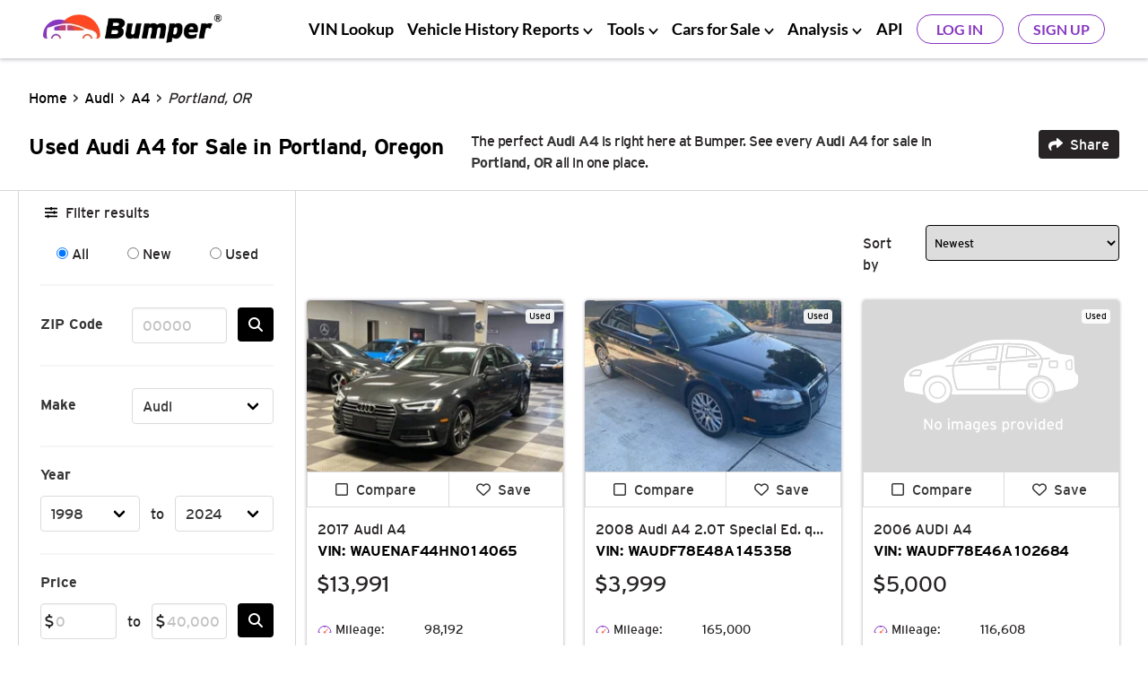

--- FILE ---
content_type: text/html; charset=UTF-8
request_url: https://www.bumper.com/cars-for-sale/audi/a4/portland-or
body_size: 26477
content:
<!DOCTYPE html>
<html lang="en">

<head>
    <meta charset="UTF-8">
<meta http-equiv="X-UA-Compatible" content="IE=edge">
    <meta name="robots" content="index, follow">
<title>Audi A4 for Sale in Portland, Oregon  with Vehicle History Report</title>
<meta name="description" content="Search Audi A4 vehicles for sale in Portland, Oregon. Browse over 25 active listings in OR and 25 listings nationwide to find the best deals on new &amp; used cars. Review a vehicle history report to find and purchase a reliable car in Portland, OR.">
<meta name="viewport" content="width=device-width, initial-scale=1.0, maximum-scale=5.0">
    <link rel="canonical" href="https://www.bumper.com/cars-for-sale/audi/a4/portland-or" />
<link rel="shortcut icon" type="image/x-con" href="https://www.bumper.com/favicon.ico" />
    <script type="application/ld+json">{"@context":"http:\/\/schema.org","@type":"WebPage","name":"Audi A4 for Sale in Portland, Oregon  with Vehicle History Report","description":"Search Audi A4 vehicles for sale in Portland, Oregon. Browse over 25 active listings in OR and 25 listings nationwide to find the best deals on new & used cars. Review a vehicle history report to find and purchase a reliable car in Portland, OR.","publisher":{"@type":"Brand","name":"Bumper"}}</script>
    <script type="application/ld+json">{"@context":"http:\/\/schema.org","@type":"BreadcrumbList","itemListElement":[{"@type":"ListItem","position":1,"item":{"@id":"https:\/\/www.bumper.com\/","name":"Home"}},{"@type":"ListItem","position":2,"item":{"@id":"https:\/\/www.bumper.com\/cars-for-sale\/audi","name":"Audi"}},{"@type":"ListItem","position":3,"item":{"@id":"https:\/\/www.bumper.com\/cars-for-sale\/audi\/a4","name":"A4"}},{"@type":"ListItem","position":4,"item":{"@id":"https:\/\/www.bumper.com\/cars-for-sale\/audi\/a4\/portland-or","name":"Portland, OR"}}]}</script>
    <script type="application/ld+json">{"@context":"http:\/\/schema.org","@type":"Vehicle","name":"2017 Audi A4","bodyType":"Sedan","productionDate":2017,"itemCondition":"https:\/\/schema.org\/UsedCondition","image":["https:\/\/cdn05.carsforsale.com\/009c41ef2adc5acbe22895b5e275294df6\/2017-audi-a4-2-0t-252520quattro-252520premium-252520plus.jpg?width=960&height=720&format=&sig=7b16c04ebcbf4fef","https:\/\/cdn05.carsforsale.com\/00ffb7d858deda55ab499eb7137d72390d\/2017-audi-a4-2-0t-252520quattro-252520premium-252520plus.jpg?width=960&height=720&format=&sig=818e16d2458cd1ff","https:\/\/cdn05.carsforsale.com\/0815ad5338155c599af39be9480ed1df\/2017-audi-a4-2-0t-252520quattro-252520premium-252520plus.jpg?width=960&height=720&format=&sig=75df0d4e6a99e4d2","https:\/\/cdn05.carsforsale.com\/6335cfacf88067988670898ab42efbea\/2017-audi-a4-2-0t-252520quattro-252520premium-252520plus.jpg?width=960&height=720&format=&sig=ff3ae678dbbb901e","https:\/\/cdn05.carsforsale.com\/3bc9131c2dadb48360036a4b7e33807f\/2017-audi-a4-2-0t-252520quattro-252520premium-252520plus.jpg?width=960&height=720&format=&sig=c5878b0bc2d34c7e"],"color":"Florett Silver Metallic","vehicleIdentificationNumber":"WAUENAF44HN014065","vehicleModelDate":2017,"brand":{"@type":"Brand"},"mileageFromOdometer":{"@type":"QuantitativeValue","value":"98192","unitCode":"SMI"},"offers":{"@type":"Offer","price":"13991.00","availability":"https:\/\/schema.org\/InStock","priceCurrency":"USD"},"driveWheelConfiguration":"https:\/\/schema.org\/FourWheelDriveConfiguration","numberOfDoors":"4","vehicleInteriorColor":"Black","vehicleTransmission":"Automatic"}</script><script type="application/ld+json">{"@context":"http:\/\/schema.org","@type":"Vehicle","name":"2008 Audi A4 2.0T Special Ed. quattro","bodyType":"Sedan","productionDate":2008,"itemCondition":"https:\/\/schema.org\/UsedCondition","image":["https:\/\/cdn05.carsforsale.com\/00fbec5f92ea4000add55e2d55cd463a85\/800x600\/2008-audi-a4-2-0t-special-ed-quattro-awd-4dr-sedan-6a.jpg","https:\/\/cdn05.carsforsale.com\/00f6fa2fe2e7784391b481e5ed4e9beb55\/800x600\/2008-audi-a4-2-0t-special-ed-quattro-awd-4dr-sedan-6a.jpg","https:\/\/cdn05.carsforsale.com\/27a7fb045df35046c34739be5fc1e6f0\/800x600\/2008-audi-a4-2-0t-special-ed-quattro-awd-4dr-sedan-6a.jpg","https:\/\/cdn05.carsforsale.com\/472b37143c51d5dabc3bdf024e0a3cfc\/800x600\/2008-audi-a4-2-0t-special-ed-quattro-awd-4dr-sedan-6a.jpg","https:\/\/cdn05.carsforsale.com\/00a79ed22c9c0e43d48018055f3dee75db\/800x600\/2008-audi-a4-2-0t-special-ed-quattro-awd-4dr-sedan-6a.jpg","https:\/\/cdn05.carsforsale.com\/77c19e1dae9ee608c9e333decced0ce2\/800x600\/2008-audi-a4-2-0t-special-ed-quattro-awd-4dr-sedan-6a.jpg","https:\/\/cdn05.carsforsale.com\/3d940d0703124f65b611af8d359bbb85\/800x600\/2008-audi-a4-2-0t-special-ed-quattro-awd-4dr-sedan-6a.jpg","https:\/\/cdn05.carsforsale.com\/0083134d286c643d2d080722c633664647\/800x600\/2008-audi-a4-2-0t-special-ed-quattro-awd-4dr-sedan-6a.jpg","https:\/\/cdn05.carsforsale.com\/00ad8d0184765c4ab437495912514ce319\/800x600\/2008-audi-a4-2-0t-special-ed-quattro-awd-4dr-sedan-6a.jpg"],"color":"Black","vehicleIdentificationNumber":"WAUDF78E48A145358","vehicleModelDate":2008,"brand":{"@type":"Brand"},"mileageFromOdometer":{"@type":"QuantitativeValue","value":"165000","unitCode":"SMI"},"offers":{"@type":"Offer","price":"3999.00","availability":"https:\/\/schema.org\/InStock","priceCurrency":"USD"},"driveWheelConfiguration":"https:\/\/schema.org\/FourWheelDriveConfiguration","numberOfDoors":"4","vehicleInteriorColor":"Black","vehicleTransmission":"Automatic"}</script><script type="application/ld+json">{"@context":"http:\/\/schema.org","@type":"Vehicle","name":"2006 AUDI A4","bodyType":"Sedan","productionDate":2006,"itemCondition":"https:\/\/schema.org\/UsedCondition","image":["https:\/\/imagescf.dealercenter.net\/1920\/1080\/202508-706acc66977d4afa9c4d47f1f651faf2.jpg","https:\/\/imagescf.dealercenter.net\/1920\/1080\/202508-55b55519078a4767994abbeac6681836.jpg","https:\/\/imagescf.dealercenter.net\/1920\/1080\/202508-fd4fe3831c434c1b82a92a84a7d66cc0.jpg","https:\/\/imagescf.dealercenter.net\/1920\/1080\/202508-b4f3949b6e0848c2bd0ca1163ec83f7b.jpg","https:\/\/imagescf.dealercenter.net\/1920\/1080\/202508-82a49d69b88546ecb5ea9529de1f8b10.jpg","https:\/\/imagescf.dealercenter.net\/1920\/1080\/202508-eb6eea3070ca4b95b88f83153f33ee4a.jpg","https:\/\/imagescf.dealercenter.net\/1920\/1080\/202508-c1ed53ca88824005a376f0077a7d8b09.jpg","https:\/\/imagescf.dealercenter.net\/1920\/1080\/202508-962df23aedd848669b434d0b89e4691b.jpg","https:\/\/imagescf.dealercenter.net\/1920\/1080\/202508-c9deeeaf5233481ba06b3afbe203fcb4.jpg","https:\/\/imagescf.dealercenter.net\/1920\/1080\/202508-410d07557ee44e4eae2e2fcba78f0497.jpg","https:\/\/imagescf.dealercenter.net\/1920\/1080\/202508-683ff6f4ee2645848d0d1f64cd02f5f2.jpg","https:\/\/imagescf.dealercenter.net\/1920\/1080\/202508-6f853c984ae140f38f2976da6c45c820.jpg","https:\/\/imagescf.dealercenter.net\/1920\/1080\/202508-ac01a617a6a94b0d83cd836568ed086c.jpg","https:\/\/imagescf.dealercenter.net\/1920\/1080\/202508-2b12d53e798049d59dbda4d3f5f4ce9b.jpg","https:\/\/imagescf.dealercenter.net\/1920\/1080\/202508-137e743a0e8c4c809a2e98e0252b5dd8.jpg","https:\/\/imagescf.dealercenter.net\/1920\/1080\/202508-db489f9d098a4c26b11b2abb375fec21.jpg","https:\/\/imagescf.dealercenter.net\/1920\/1080\/202508-b5d88222b5a14aeca6f28f513f9af793.jpg","https:\/\/imagescf.dealercenter.net\/1920\/1080\/202508-0beea619321b44868da4f27ffd3f568c.jpg","https:\/\/imagescf.dealercenter.net\/1920\/1080\/202508-3e281787c77f411186beacbeb0817aec.jpg","https:\/\/imagescf.dealercenter.net\/1920\/1080\/202508-82282da9378547eeaf113015463b8acc.jpg","https:\/\/imagescf.dealercenter.net\/1920\/1080\/202508-f067f14cbbeb40cd8e8575b432a0c71b.jpg","https:\/\/imagescf.dealercenter.net\/1920\/1080\/202508-c8f40f72f42f446f9691dfe949e3f7d8.jpg","https:\/\/imagescf.dealercenter.net\/1920\/1080\/202508-8a53432c9a4248358388262dbd5f5e35.jpg","https:\/\/imagescf.dealercenter.net\/1920\/1080\/202508-bb8009410f024bacbb9d150be0cbbf15.jpg","https:\/\/imagescf.dealercenter.net\/1920\/1080\/202508-6a1214561fac40329de669d2af298a95.jpg","https:\/\/imagescf.dealercenter.net\/1920\/1080\/202508-b7cdf78e471e4bfa9c005648db05475e.jpg","https:\/\/imagescf.dealercenter.net\/1920\/1080\/202508-875910f4eedc45ed918606403cca3a94.jpg","https:\/\/imagescf.dealercenter.net\/1920\/1080\/202508-5e87c1c20291453b93ad1bca5d09eecf.jpg","https:\/\/imagescf.dealercenter.net\/1920\/1080\/202508-3f8695288e3743d49270809cad8074f4.jpg","https:\/\/imagescf.dealercenter.net\/1920\/1080\/202508-2faeca3264334dcdbe499410cbd9a1e8.jpg","https:\/\/imagescf.dealercenter.net\/1920\/1080\/202508-2db2e11d13b4469f8b906a041b526d26.jpg","https:\/\/imagescf.dealercenter.net\/2000\/3000\/202508-706acc66977d4afa9c4d47f1f651faf2.jpg","https:\/\/imagescf.dealercenter.net\/2000\/3000\/202508-55b55519078a4767994abbeac6681836.jpg","https:\/\/imagescf.dealercenter.net\/2000\/3000\/202508-fd4fe3831c434c1b82a92a84a7d66cc0.jpg","https:\/\/imagescf.dealercenter.net\/2000\/3000\/202508-b4f3949b6e0848c2bd0ca1163ec83f7b.jpg","https:\/\/imagescf.dealercenter.net\/2000\/3000\/202508-82a49d69b88546ecb5ea9529de1f8b10.jpg","https:\/\/imagescf.dealercenter.net\/2000\/3000\/202508-eb6eea3070ca4b95b88f83153f33ee4a.jpg","https:\/\/imagescf.dealercenter.net\/2000\/3000\/202508-c1ed53ca88824005a376f0077a7d8b09.jpg","https:\/\/imagescf.dealercenter.net\/2000\/3000\/202508-962df23aedd848669b434d0b89e4691b.jpg","https:\/\/imagescf.dealercenter.net\/2000\/3000\/202508-c9deeeaf5233481ba06b3afbe203fcb4.jpg","https:\/\/imagescf.dealercenter.net\/2000\/3000\/202508-410d07557ee44e4eae2e2fcba78f0497.jpg","https:\/\/imagescf.dealercenter.net\/2000\/3000\/202508-683ff6f4ee2645848d0d1f64cd02f5f2.jpg","https:\/\/imagescf.dealercenter.net\/2000\/3000\/202508-6f853c984ae140f38f2976da6c45c820.jpg","https:\/\/imagescf.dealercenter.net\/2000\/3000\/202508-ac01a617a6a94b0d83cd836568ed086c.jpg","https:\/\/imagescf.dealercenter.net\/2000\/3000\/202508-2b12d53e798049d59dbda4d3f5f4ce9b.jpg","https:\/\/imagescf.dealercenter.net\/2000\/3000\/202508-137e743a0e8c4c809a2e98e0252b5dd8.jpg","https:\/\/imagescf.dealercenter.net\/2000\/3000\/202508-db489f9d098a4c26b11b2abb375fec21.jpg","https:\/\/imagescf.dealercenter.net\/2000\/3000\/202508-b5d88222b5a14aeca6f28f513f9af793.jpg","https:\/\/imagescf.dealercenter.net\/2000\/3000\/202508-0beea619321b44868da4f27ffd3f568c.jpg","https:\/\/imagescf.dealercenter.net\/2000\/3000\/202508-3e281787c77f411186beacbeb0817aec.jpg","https:\/\/imagescf.dealercenter.net\/2000\/3000\/202508-82282da9378547eeaf113015463b8acc.jpg","https:\/\/imagescf.dealercenter.net\/2000\/3000\/202508-f067f14cbbeb40cd8e8575b432a0c71b.jpg","https:\/\/imagescf.dealercenter.net\/2000\/3000\/202508-c8f40f72f42f446f9691dfe949e3f7d8.jpg","https:\/\/imagescf.dealercenter.net\/2000\/3000\/202508-8a53432c9a4248358388262dbd5f5e35.jpg","https:\/\/imagescf.dealercenter.net\/2000\/3000\/202508-bb8009410f024bacbb9d150be0cbbf15.jpg","https:\/\/imagescf.dealercenter.net\/2000\/3000\/202508-6a1214561fac40329de669d2af298a95.jpg","https:\/\/imagescf.dealercenter.net\/2000\/3000\/202508-b7cdf78e471e4bfa9c005648db05475e.jpg","https:\/\/imagescf.dealercenter.net\/2000\/3000\/202508-875910f4eedc45ed918606403cca3a94.jpg","https:\/\/imagescf.dealercenter.net\/2000\/3000\/202508-5e87c1c20291453b93ad1bca5d09eecf.jpg","https:\/\/imagescf.dealercenter.net\/2000\/3000\/202508-3f8695288e3743d49270809cad8074f4.jpg","https:\/\/imagescf.dealercenter.net\/2000\/3000\/202508-2faeca3264334dcdbe499410cbd9a1e8.jpg","https:\/\/imagescf.dealercenter.net\/2000\/3000\/202508-2db2e11d13b4469f8b906a041b526d26.jpg"],"vehicleIdentificationNumber":"WAUDF78E46A102684","vehicleModelDate":2006,"brand":{"@type":"Brand"},"mileageFromOdometer":{"@type":"QuantitativeValue","value":"116608","unitCode":"SMI"},"offers":{"@type":"Offer","price":"5000.00","availability":"https:\/\/schema.org\/InStock","priceCurrency":"USD"},"driveWheelConfiguration":"https:\/\/schema.org\/FourWheelDriveConfiguration","numberOfDoors":"4","vehicleTransmission":"Automatic"}</script><script type="application/ld+json">{"@context":"http:\/\/schema.org","@type":"Vehicle","name":"2018 AUDI A4","bodyType":"Sedan","productionDate":2018,"itemCondition":"https:\/\/schema.org\/UsedCondition","image":["https:\/\/imagescf.dealercenter.net\/1920\/1080\/202508-b542cdf27fa740f299a045f97042a4bb.jpg","https:\/\/imagescf.dealercenter.net\/1920\/1080\/202508-2af2f0281ff44b40932973e8a037bfe1.jpg","https:\/\/imagescf.dealercenter.net\/1920\/1080\/202508-353acf5a522f4628bec8869a1497ecde.jpg","https:\/\/imagescf.dealercenter.net\/1920\/1080\/202508-6c6e966110584b00afb95cc59c045a2d.jpg","https:\/\/imagescf.dealercenter.net\/1920\/1080\/202507-6bd30641741f4e6bb062d4d88e532b78.jpg","https:\/\/imagescf.dealercenter.net\/1920\/1080\/202508-c6ad7fa40c1345fc8f48b94917a376df.jpg","https:\/\/imagescf.dealercenter.net\/1920\/1080\/202507-8c648186dd934ef39ddd214fe58f233a.jpg","https:\/\/imagescf.dealercenter.net\/1920\/1080\/202508-aebb7180e7984a93881aaea47bf05c9a.jpg","https:\/\/imagescf.dealercenter.net\/1920\/1080\/202508-ee317b10e4bb4df99b9a6e98b624aa3c.jpg","https:\/\/imagescf.dealercenter.net\/1920\/1080\/202508-a535e5c4b33f40e09afb2f85c58caeb4.jpg","https:\/\/imagescf.dealercenter.net\/1920\/1080\/202507-0a0d71ece08a4ff9b928d382462e1c47.jpg","https:\/\/imagescf.dealercenter.net\/1920\/1080\/202508-4b3b6c9c5ffb42d7802579cd05012d99.jpg","https:\/\/imagescf.dealercenter.net\/1920\/1080\/202507-1300ca62a60540febef00722ecc21979.jpg","https:\/\/imagescf.dealercenter.net\/1920\/1080\/202507-e44ad1c1779443fdb1b48c58396ad574.jpg","https:\/\/imagescf.dealercenter.net\/1920\/1080\/202508-6151bddc64274c10a83157bb4ad108ab.jpg","https:\/\/imagescf.dealercenter.net\/1920\/1080\/202507-dbf33de073f94414920ff39a2970b8e6.jpg","https:\/\/imagescf.dealercenter.net\/1920\/1080\/202507-381ea8fcd1514948ae128ebf99242b39.jpg","https:\/\/imagescf.dealercenter.net\/1920\/1080\/202507-a4688a1bac9b42f3a98cd7538bfdc579.jpg","https:\/\/imagescf.dealercenter.net\/1920\/1080\/202507-7a30da493fbe4aa588f8d1027e491959.jpg","https:\/\/imagescf.dealercenter.net\/1920\/1080\/202507-89b3d2a77286400faddd4c0c83cb98bc.jpg","https:\/\/imagescf.dealercenter.net\/1920\/1080\/202507-a991013bded449e0a24b6d700968962e.jpg","https:\/\/imagescf.dealercenter.net\/1920\/1080\/202507-dd305aeda14c43318af802e90c33acc8.jpg","https:\/\/imagescf.dealercenter.net\/1920\/1080\/202507-46bc19ce23714128a376b0cc049e11e4.jpg","https:\/\/imagescf.dealercenter.net\/1920\/1080\/202507-fa59f697f4124bfbb62fc3e87437ff44.jpg","https:\/\/imagescf.dealercenter.net\/1920\/1080\/202507-675348af882149cb9262118c7c94e387.jpg","https:\/\/imagescf.dealercenter.net\/1920\/1080\/202507-27f4592df9814a5ca44b2e52426f376c.jpg","https:\/\/imagescf.dealercenter.net\/1920\/1080\/202507-9a88bb0669ab46778598420b19bf1b1c.jpg","https:\/\/imagescf.dealercenter.net\/1920\/1080\/202507-a550d889435f4ef0b9d70bd38cd45848.jpg","https:\/\/imagescf.dealercenter.net\/1920\/1080\/202507-dfad1f89dae5458881bedb1bc7b879b4.jpg","https:\/\/imagescf.dealercenter.net\/1920\/1080\/202507-98296dba5ccd459cb18197321dd2de6a.jpg","https:\/\/imagescf.dealercenter.net\/1920\/1080\/202507-998cf099f78341fda4b426381a211c87.jpg","https:\/\/imagescf.dealercenter.net\/1920\/1080\/202507-c7a2da760fb042568eb543cb3b8d201d.jpg","https:\/\/imagescf.dealercenter.net\/1920\/1080\/202507-38b06139cec748f5a8187c848f34de27.jpg","https:\/\/imagescf.dealercenter.net\/1920\/1080\/202507-598c516effc442d293db14e38c8909f4.jpg","https:\/\/imagescf.dealercenter.net\/1920\/1080\/202507-4bdfdb5976e3470daabdf4fe267a89fa.jpg","https:\/\/imagescf.dealercenter.net\/1920\/1080\/202507-b9e496411c114208ac3d4121f1c4b703.jpg","https:\/\/imagescf.dealercenter.net\/1920\/1080\/202507-afec2580e5a7461282dacda07c6b1842.jpg","https:\/\/imagescf.dealercenter.net\/1920\/1080\/202507-6137f09ec5054e38a8f7cc84052a35d0.jpg","https:\/\/imagescf.dealercenter.net\/2000\/3000\/202508-b542cdf27fa740f299a045f97042a4bb.jpg","https:\/\/imagescf.dealercenter.net\/2000\/3000\/202508-2af2f0281ff44b40932973e8a037bfe1.jpg","https:\/\/imagescf.dealercenter.net\/2000\/3000\/202508-353acf5a522f4628bec8869a1497ecde.jpg","https:\/\/imagescf.dealercenter.net\/2000\/3000\/202508-6c6e966110584b00afb95cc59c045a2d.jpg","https:\/\/imagescf.dealercenter.net\/2000\/3000\/202507-6bd30641741f4e6bb062d4d88e532b78.jpg","https:\/\/imagescf.dealercenter.net\/2000\/3000\/202508-c6ad7fa40c1345fc8f48b94917a376df.jpg","https:\/\/imagescf.dealercenter.net\/2000\/3000\/202507-8c648186dd934ef39ddd214fe58f233a.jpg","https:\/\/imagescf.dealercenter.net\/2000\/3000\/202508-aebb7180e7984a93881aaea47bf05c9a.jpg","https:\/\/imagescf.dealercenter.net\/2000\/3000\/202508-ee317b10e4bb4df99b9a6e98b624aa3c.jpg","https:\/\/imagescf.dealercenter.net\/2000\/3000\/202508-a535e5c4b33f40e09afb2f85c58caeb4.jpg","https:\/\/imagescf.dealercenter.net\/2000\/3000\/202507-0a0d71ece08a4ff9b928d382462e1c47.jpg","https:\/\/imagescf.dealercenter.net\/2000\/3000\/202508-4b3b6c9c5ffb42d7802579cd05012d99.jpg","https:\/\/imagescf.dealercenter.net\/2000\/3000\/202507-1300ca62a60540febef00722ecc21979.jpg","https:\/\/imagescf.dealercenter.net\/2000\/3000\/202507-e44ad1c1779443fdb1b48c58396ad574.jpg","https:\/\/imagescf.dealercenter.net\/2000\/3000\/202508-6151bddc64274c10a83157bb4ad108ab.jpg","https:\/\/imagescf.dealercenter.net\/2000\/3000\/202507-dbf33de073f94414920ff39a2970b8e6.jpg","https:\/\/imagescf.dealercenter.net\/2000\/3000\/202507-381ea8fcd1514948ae128ebf99242b39.jpg","https:\/\/imagescf.dealercenter.net\/2000\/3000\/202507-a4688a1bac9b42f3a98cd7538bfdc579.jpg","https:\/\/imagescf.dealercenter.net\/2000\/3000\/202507-7a30da493fbe4aa588f8d1027e491959.jpg","https:\/\/imagescf.dealercenter.net\/2000\/3000\/202507-89b3d2a77286400faddd4c0c83cb98bc.jpg","https:\/\/imagescf.dealercenter.net\/2000\/3000\/202507-a991013bded449e0a24b6d700968962e.jpg","https:\/\/imagescf.dealercenter.net\/2000\/3000\/202507-dd305aeda14c43318af802e90c33acc8.jpg","https:\/\/imagescf.dealercenter.net\/2000\/3000\/202507-46bc19ce23714128a376b0cc049e11e4.jpg","https:\/\/imagescf.dealercenter.net\/2000\/3000\/202507-fa59f697f4124bfbb62fc3e87437ff44.jpg","https:\/\/imagescf.dealercenter.net\/2000\/3000\/202507-675348af882149cb9262118c7c94e387.jpg","https:\/\/imagescf.dealercenter.net\/2000\/3000\/202507-27f4592df9814a5ca44b2e52426f376c.jpg","https:\/\/imagescf.dealercenter.net\/2000\/3000\/202507-9a88bb0669ab46778598420b19bf1b1c.jpg","https:\/\/imagescf.dealercenter.net\/2000\/3000\/202507-a550d889435f4ef0b9d70bd38cd45848.jpg","https:\/\/imagescf.dealercenter.net\/2000\/3000\/202507-dfad1f89dae5458881bedb1bc7b879b4.jpg","https:\/\/imagescf.dealercenter.net\/2000\/3000\/202507-98296dba5ccd459cb18197321dd2de6a.jpg","https:\/\/imagescf.dealercenter.net\/2000\/3000\/202507-998cf099f78341fda4b426381a211c87.jpg","https:\/\/imagescf.dealercenter.net\/2000\/3000\/202507-c7a2da760fb042568eb543cb3b8d201d.jpg","https:\/\/imagescf.dealercenter.net\/2000\/3000\/202507-38b06139cec748f5a8187c848f34de27.jpg","https:\/\/imagescf.dealercenter.net\/2000\/3000\/202507-598c516effc442d293db14e38c8909f4.jpg","https:\/\/imagescf.dealercenter.net\/2000\/3000\/202507-4bdfdb5976e3470daabdf4fe267a89fa.jpg","https:\/\/imagescf.dealercenter.net\/2000\/3000\/202507-b9e496411c114208ac3d4121f1c4b703.jpg","https:\/\/imagescf.dealercenter.net\/2000\/3000\/202507-afec2580e5a7461282dacda07c6b1842.jpg","https:\/\/imagescf.dealercenter.net\/2000\/3000\/202507-6137f09ec5054e38a8f7cc84052a35d0.jpg"],"color":"SILVER","vehicleIdentificationNumber":"WAUFNAF40JA154986","vehicleModelDate":2018,"brand":{"@type":"Brand"},"mileageFromOdometer":{"@type":"QuantitativeValue","value":"87821","unitCode":"SMI"},"offers":{"@type":"Offer","price":"17995.00","availability":"https:\/\/schema.org\/InStock","priceCurrency":"USD"},"driveWheelConfiguration":"https:\/\/schema.org\/FourWheelDriveConfiguration","numberOfDoors":"4","vehicleInteriorColor":"BLACK","vehicleTransmission":"Automatic"}</script><script type="application/ld+json">{"@context":"http:\/\/schema.org","@type":"Vehicle","name":"2011 AUDI A4","bodyType":"Sedan","productionDate":2011,"itemCondition":"https:\/\/schema.org\/UsedCondition","image":["https:\/\/imagescf.dealercenter.net\/1920\/1080\/202508-2441cb115b1e463ead1422eef614bc4e.jpg","https:\/\/imagescf.dealercenter.net\/1920\/1080\/202508-18c81abf174743bc8339ac93f00337c4.jpg","https:\/\/imagescf.dealercenter.net\/1920\/1080\/202508-4c4cd2806a804a8299398928e1953678.jpg","https:\/\/imagescf.dealercenter.net\/1920\/1080\/202508-1a6754b5371543059b2e036331c0f3b7.jpg","https:\/\/imagescf.dealercenter.net\/1920\/1080\/202508-b5d0c77ba78d470cbfd53329e7337d49.jpg","https:\/\/imagescf.dealercenter.net\/1920\/1080\/202508-9a5d369ae5754e0e98eb2731215d1565.jpg","https:\/\/imagescf.dealercenter.net\/1920\/1080\/202508-a5a28cd5056b496d9c9bbcf3255a5af5.jpg","https:\/\/imagescf.dealercenter.net\/1920\/1080\/202508-0cec525781044b3e9d0a492da7d2899c.jpg","https:\/\/imagescf.dealercenter.net\/1920\/1080\/202508-19e002975c9e4619baea57878ce3e0b2.jpg","https:\/\/imagescf.dealercenter.net\/1920\/1080\/202508-dd528a3475cd4e8fbf22d8adbb8050ff.jpg","https:\/\/imagescf.dealercenter.net\/1920\/1080\/202508-11f1def2785b4822b8e6e9905eaeb91d.jpg","https:\/\/imagescf.dealercenter.net\/1920\/1080\/202508-f833a642bf1647c9b65b5776b3de5675.jpg","https:\/\/imagescf.dealercenter.net\/1920\/1080\/202508-3c2310f0e489455fab8312fd0232789c.jpg","https:\/\/imagescf.dealercenter.net\/1920\/1080\/202508-c2c320e52f064d1c88656d52d5f97316.jpg","https:\/\/imagescf.dealercenter.net\/1920\/1080\/202508-72246e82b6144e7894789846965a5a27.jpg","https:\/\/imagescf.dealercenter.net\/2000\/3000\/202508-2441cb115b1e463ead1422eef614bc4e.jpg","https:\/\/imagescf.dealercenter.net\/2000\/3000\/202508-18c81abf174743bc8339ac93f00337c4.jpg","https:\/\/imagescf.dealercenter.net\/2000\/3000\/202508-4c4cd2806a804a8299398928e1953678.jpg","https:\/\/imagescf.dealercenter.net\/2000\/3000\/202508-1a6754b5371543059b2e036331c0f3b7.jpg","https:\/\/imagescf.dealercenter.net\/2000\/3000\/202508-b5d0c77ba78d470cbfd53329e7337d49.jpg","https:\/\/imagescf.dealercenter.net\/2000\/3000\/202508-9a5d369ae5754e0e98eb2731215d1565.jpg","https:\/\/imagescf.dealercenter.net\/2000\/3000\/202508-a5a28cd5056b496d9c9bbcf3255a5af5.jpg","https:\/\/imagescf.dealercenter.net\/2000\/3000\/202508-0cec525781044b3e9d0a492da7d2899c.jpg","https:\/\/imagescf.dealercenter.net\/2000\/3000\/202508-19e002975c9e4619baea57878ce3e0b2.jpg","https:\/\/imagescf.dealercenter.net\/2000\/3000\/202508-dd528a3475cd4e8fbf22d8adbb8050ff.jpg","https:\/\/imagescf.dealercenter.net\/2000\/3000\/202508-11f1def2785b4822b8e6e9905eaeb91d.jpg","https:\/\/imagescf.dealercenter.net\/2000\/3000\/202508-f833a642bf1647c9b65b5776b3de5675.jpg","https:\/\/imagescf.dealercenter.net\/2000\/3000\/202508-3c2310f0e489455fab8312fd0232789c.jpg","https:\/\/imagescf.dealercenter.net\/2000\/3000\/202508-c2c320e52f064d1c88656d52d5f97316.jpg","https:\/\/imagescf.dealercenter.net\/2000\/3000\/202508-72246e82b6144e7894789846965a5a27.jpg"],"vehicleIdentificationNumber":"WAUFFAFL9BN020864","vehicleModelDate":2011,"brand":{"@type":"Brand"},"mileageFromOdometer":{"@type":"QuantitativeValue","value":"149494","unitCode":"SMI"},"offers":{"@type":"Offer","price":"5995.00","availability":"https:\/\/schema.org\/InStock","priceCurrency":"USD"},"driveWheelConfiguration":"https:\/\/schema.org\/FourWheelDriveConfiguration","numberOfDoors":"4","vehicleTransmission":"Automatic"}</script><script type="application/ld+json">{"@context":"http:\/\/schema.org","@type":"Vehicle","name":"2004 Audi A4 1.8T","bodyType":"Sedan","productionDate":2004,"itemCondition":"https:\/\/schema.org\/UsedCondition","image":["https:\/\/cdn05.carsforsale.com\/19b612768d5b7c41b7396045b12f668f\/800x600\/2004-audi-a4-1-8t-4dr-turbo-sedan.jpg","https:\/\/cdn05.carsforsale.com\/4655a66ea04dee73f16fb90752fba160\/800x600\/2004-audi-a4-1-8t-4dr-turbo-sedan.jpg","https:\/\/cdn05.carsforsale.com\/4e947fd4e97424037db84e8713d93f44\/800x600\/2004-audi-a4-1-8t-4dr-turbo-sedan.jpg","https:\/\/cdn05.carsforsale.com\/00aab94ecb860fef704b9ed023924a9c1e\/800x600\/2004-audi-a4-1-8t-4dr-turbo-sedan.jpg","https:\/\/cdn05.carsforsale.com\/00e7b92741369a560f4e12b0a36aa9d810\/800x600\/2004-audi-a4-1-8t-4dr-turbo-sedan.jpg","https:\/\/cdn05.carsforsale.com\/00d9a0a1c86ecf1310749ed528b749411a\/800x600\/2004-audi-a4-1-8t-4dr-turbo-sedan.jpg","https:\/\/cdn05.carsforsale.com\/0089591dbf0a16ef3eed1dd115a6a65815\/800x600\/2004-audi-a4-1-8t-4dr-turbo-sedan.jpg"],"color":"Charcoal","vehicleIdentificationNumber":"WAUJC68E44A151919","vehicleModelDate":2004,"brand":{"@type":"Brand"},"mileageFromOdometer":{"@type":"QuantitativeValue","value":"151000","unitCode":"SMI"},"offers":{"@type":"Offer","price":"5999.00","availability":"https:\/\/schema.org\/InStock","priceCurrency":"USD"},"driveWheelConfiguration":"https:\/\/schema.org\/FrontWheelDriveConfiguration","numberOfDoors":"4","vehicleInteriorColor":"Gray","vehicleTransmission":"CVT"}</script><script type="application/ld+json">{"@context":"http:\/\/schema.org","@type":"Vehicle","name":"2017 Audi A4 2.0T Quattro Prestige Sedan","bodyType":"Sedan","productionDate":2017,"itemCondition":"https:\/\/schema.org\/UsedCondition","image":["https:\/\/automanager.blob.core.windows.net\/wmphotos\/042417\/db44c38a38f04a7c94c10e43c96dd739\/ab26c285aa_1280.jpg","https:\/\/automanager.blob.core.windows.net\/wmphotos\/042417\/db44c38a38f04a7c94c10e43c96dd739\/0aa3e67b06_1280.jpg","https:\/\/automanager.blob.core.windows.net\/wmphotos\/042417\/db44c38a38f04a7c94c10e43c96dd739\/b36b614b52_1280.jpg","https:\/\/automanager.blob.core.windows.net\/wmphotos\/042417\/db44c38a38f04a7c94c10e43c96dd739\/c292b21426_1280.jpg","https:\/\/automanager.blob.core.windows.net\/wmphotos\/042417\/db44c38a38f04a7c94c10e43c96dd739\/2a783d1af8_1280.jpg","https:\/\/automanager.blob.core.windows.net\/wmphotos\/042417\/db44c38a38f04a7c94c10e43c96dd739\/47cc9701c6_1280.jpg","https:\/\/automanager.blob.core.windows.net\/wmphotos\/042417\/db44c38a38f04a7c94c10e43c96dd739\/4a1864d7a7_1280.jpg","https:\/\/automanager.blob.core.windows.net\/wmphotos\/042417\/db44c38a38f04a7c94c10e43c96dd739\/f9cbf84665_1280.jpg","https:\/\/automanager.blob.core.windows.net\/wmphotos\/042417\/db44c38a38f04a7c94c10e43c96dd739\/47961bbb21_1280.jpg","https:\/\/automanager.blob.core.windows.net\/wmphotos\/042417\/db44c38a38f04a7c94c10e43c96dd739\/dae654dc38_1280.jpg","https:\/\/automanager.blob.core.windows.net\/wmphotos\/042417\/db44c38a38f04a7c94c10e43c96dd739\/c982439553_1024.jpg","https:\/\/automanager.blob.core.windows.net\/wmphotos\/042417\/db44c38a38f04a7c94c10e43c96dd739\/a65c874a61_1280.jpg","https:\/\/automanager.blob.core.windows.net\/wmphotos\/042417\/db44c38a38f04a7c94c10e43c96dd739\/7274503d00_1280.jpg","https:\/\/automanager.blob.core.windows.net\/wmphotos\/042417\/db44c38a38f04a7c94c10e43c96dd739\/1187917ec2_1280.jpg","https:\/\/automanager.blob.core.windows.net\/wmphotos\/042417\/db44c38a38f04a7c94c10e43c96dd739\/7a2ad04dd0_1280.jpg","https:\/\/automanager.blob.core.windows.net\/wmphotos\/042417\/db44c38a38f04a7c94c10e43c96dd739\/fa0ce74663_1280.jpg","https:\/\/automanager.blob.core.windows.net\/wmphotos\/042417\/db44c38a38f04a7c94c10e43c96dd739\/ac9f7c8e32_1280.jpg"],"color":"Moonlight Blue Metallic","vehicleIdentificationNumber":"WAUFNAF47HN020818","vehicleModelDate":2017,"brand":{"@type":"Brand"},"mileageFromOdometer":{"@type":"QuantitativeValue","value":"118024","unitCode":"SMI"},"offers":{"@type":"Offer","price":"13995.00","availability":"https:\/\/schema.org\/InStock","priceCurrency":"USD"},"driveWheelConfiguration":"https:\/\/schema.org\/FourWheelDriveConfiguration","numberOfDoors":"4","vehicleInteriorColor":"Nougat Brown\/Black","vehicleTransmission":"Automatic"}</script><script type="application/ld+json">{"@context":"http:\/\/schema.org","@type":"Vehicle","name":"2015 Audi A4","bodyType":"Sedan","productionDate":2015,"itemCondition":"https:\/\/schema.org\/UsedCondition","image":["https:\/\/cdn05.carsforsale.com\/7d21ec614ef9dcc773b3ee90587dcf0d\/2015-audi-a4-2-0t-252520quattro-252520premium-252520plus.jpg?width=960&height=720&format=&sig=fe974c14efbedfa1","https:\/\/cdn05.carsforsale.com\/5414278f233f5049112307fc467a5fe5\/2015-audi-a4-2-0t-252520quattro-252520premium-252520plus.jpg?width=960&height=720&format=&sig=45644974c63040ff","https:\/\/cdn05.carsforsale.com\/0088148ff36fde9d11b38e8d83a0ccedb5\/2015-audi-a4-2-0t-252520quattro-252520premium-252520plus.jpg?width=960&height=720&format=&sig=f2eea52ae78d4568","https:\/\/cdn05.carsforsale.com\/2bfaa896abe55fd501196d5a42efa4c5\/2015-audi-a4-2-0t-252520quattro-252520premium-252520plus.jpg?width=960&height=720&format=&sig=8c09024c33faf535","https:\/\/cdn05.carsforsale.com\/00f5f3f0d3d0b1eb4116c53f5d0de63139\/2015-audi-a4-2-0t-252520quattro-252520premium-252520plus.jpg?width=960&height=720&format=&sig=191821d7f5b2f3ce"],"color":"Daytona Gray Pearl Effect","vehicleIdentificationNumber":"WAUFFAFL9FN008008","vehicleModelDate":2015,"brand":{"@type":"Brand"},"mileageFromOdometer":{"@type":"QuantitativeValue","value":"116000","unitCode":"SMI"},"offers":{"@type":"Offer","price":"9499.00","availability":"https:\/\/schema.org\/InStock","priceCurrency":"USD"},"driveWheelConfiguration":"https:\/\/schema.org\/FourWheelDriveConfiguration","numberOfDoors":"4","vehicleInteriorColor":"Black","vehicleTransmission":"Automatic"}</script><script type="application/ld+json">{"@context":"http:\/\/schema.org","@type":"Vehicle","name":"2014 AUDI A4","bodyType":"Sedan","productionDate":2014,"itemCondition":"https:\/\/schema.org\/UsedCondition","image":["https:\/\/imagescf.dealercenter.net\/1024\/768\/202511-6c03054631b241db90f5237d8b858dc5.jpg","https:\/\/imagescf.dealercenter.net\/1024\/768\/202511-2badc1c4868f48a8b0ed181731e3a343.jpg","https:\/\/imagescf.dealercenter.net\/1024\/768\/202511-51510ed70eb64676b122dc6cb6f2e7f3.jpg","https:\/\/imagescf.dealercenter.net\/1024\/768\/202511-8837f1bbf49b4bb5a36687decfae54e0.jpg","https:\/\/imagescf.dealercenter.net\/1024\/768\/202511-1e5213ea48d94ad3adf8f5f388540441.jpg","https:\/\/imagescf.dealercenter.net\/1024\/768\/202511-f196309cc75c4893b0ee1e5b646ab23a.jpg","https:\/\/imagescf.dealercenter.net\/1024\/768\/202511-7fe55f4f5b82485dbeab624e11f23340.jpg","https:\/\/imagescf.dealercenter.net\/1024\/768\/202511-9af96d3a7c1949fba9efded0e57c0005.jpg","https:\/\/imagescf.dealercenter.net\/1024\/768\/202511-3b00fc6e9e8142fcaab2f8146972a37e.jpg","https:\/\/imagescf.dealercenter.net\/1024\/768\/202511-8ca5d86783b5423db9e4dd81218d9552.jpg","https:\/\/imagescf.dealercenter.net\/1024\/768\/202511-724c03ed86d746bb89101c05fb877593.jpg","https:\/\/imagescf.dealercenter.net\/1024\/768\/202511-fb70bcb74e2c44409277b808d7426ff3.jpg","https:\/\/imagescf.dealercenter.net\/1024\/768\/202511-0c677f5bbec64c8d92a2044f9511af80.jpg","https:\/\/imagescf.dealercenter.net\/1024\/768\/202511-5a3de9db085b40d2b656c1dc291cb10a.jpg","https:\/\/imagescf.dealercenter.net\/1024\/768\/202511-d411abf0a811472e91ac81efa8039df1.jpg","https:\/\/imagescf.dealercenter.net\/1024\/768\/202511-e6c0836059224fbe8bfcce5f4ae40835.jpg","https:\/\/imagescf.dealercenter.net\/1024\/768\/202511-c410e548c8cc4ad4bde833cbf8c5c355.jpg","https:\/\/imagescf.dealercenter.net\/1024\/768\/202511-5af8cc57a3f6494fa52898b662042bf4.jpg","https:\/\/imagescf.dealercenter.net\/1024\/768\/202511-e103964c8c444aa3b34e17ade173ce64.jpg","https:\/\/imagescf.dealercenter.net\/1024\/768\/202511-cda20cf145584d3883c0084af295605c.jpg","https:\/\/imagescf.dealercenter.net\/1024\/768\/202511-4a70c3d537164122ab48bab8c4dc623d.jpg","https:\/\/imagescf.dealercenter.net\/1024\/768\/202511-0174140b745d451798118c815e8830df.jpg","https:\/\/imagescf.dealercenter.net\/1024\/768\/202511-5776d3d1888e4b13aacee49489bdaa6b.jpg","https:\/\/imagescf.dealercenter.net\/1024\/768\/202511-7f4d43475728428da92e486523598ebb.jpg","https:\/\/imagescf.dealercenter.net\/1024\/768\/202511-2284a298c2a14346abe4f2683e245476.jpg","https:\/\/imagescf.dealercenter.net\/640\/480\/202510-9eb15b05c25145ecaf28e574b0c13afa.jpg","https:\/\/imagescf.dealercenter.net\/640\/480\/202510-caab6bf493064092b5a3f6ce2266d6a2.jpg","https:\/\/imagescf.dealercenter.net\/640\/480\/202510-dfb228b1c5ae4588987546949936704f.jpg","https:\/\/imagescf.dealercenter.net\/640\/480\/202510-1f610d9f61384ba09838864840c4ee26.jpg","https:\/\/imagescf.dealercenter.net\/640\/480\/202510-910817545b634190b5cb0e527afeb7a9.jpg","https:\/\/imagescf.dealercenter.net\/640\/480\/202511-50a74a947eed46c69aa16cd1c57ffd73.jpg","https:\/\/imagescf.dealercenter.net\/640\/480\/202511-a870ee0d19f34ac6be3b4ccb88911d43.jpg","https:\/\/imagescf.dealercenter.net\/640\/480\/202510-d70d1600538a4e64bd35536365bccf4c.jpg","https:\/\/imagescf.dealercenter.net\/640\/480\/202510-3fab02dfe0e34deaa6523fecc895874f.jpg","https:\/\/imagescf.dealercenter.net\/640\/480\/202508-8075583976e34341b9cebff5230b689b.jpg"],"color":"WHITE","vehicleIdentificationNumber":"WAUFFAFL6EN011639","vehicleModelDate":2014,"brand":{"@type":"Brand"},"mileageFromOdometer":{"@type":"QuantitativeValue","value":"118645","unitCode":"SMI"},"offers":{"@type":"Offer","price":"8995.00","availability":"https:\/\/schema.org\/InStock","priceCurrency":"USD"},"driveWheelConfiguration":"https:\/\/schema.org\/FourWheelDriveConfiguration","numberOfDoors":"4","vehicleInteriorColor":"BEIGE","vehicleTransmission":"Automatic"}</script><script type="application/ld+json">{"@context":"http:\/\/schema.org","@type":"Vehicle","name":"2017 Audi A4","bodyType":"Sedan","productionDate":2017,"itemCondition":"https:\/\/schema.org\/UsedCondition","image":["https:\/\/cdn05.carsforsale.com\/00abb8547f07f2434eb92df93a1de25855\/2017-audi-a4-2-0t-252520quattro-252520premium-252520plus.jpg?width=960&height=720&format=&sig=25ef27c0e5f49155","https:\/\/cdn05.carsforsale.com\/008e3f4d51a3de8bf7576ddbcfcac65b0f\/2017-audi-a4-2-0t-252520quattro-252520premium-252520plus.jpg?width=960&height=720&format=&sig=43b46fada5cd8163","https:\/\/cdn05.carsforsale.com\/00f8b109c45b17d4f3f6fa9749de1abd10\/2017-audi-a4-2-0t-252520quattro-252520premium-252520plus.jpg?width=960&height=720&format=&sig=fe6c01b1652c9cc3","https:\/\/cdn05.carsforsale.com\/00eeca15a6a4b1ad4edc3fecfd0d5e7cc7\/2017-audi-a4-2-0t-252520quattro-252520premium-252520plus.jpg?width=960&height=720&format=&sig=ed7fc82654959d7d","https:\/\/cdn05.carsforsale.com\/00ac1f14c2681c816b90c7514e38dc50fb\/2017-audi-a4-2-0t-252520quattro-252520premium-252520plus.jpg?width=960&height=720&format=&sig=dfb88d2ae1cf2dcf"],"color":"Tango Red Metallic","vehicleIdentificationNumber":"WAUENAF45HN025740","vehicleModelDate":2017,"brand":{"@type":"Brand"},"mileageFromOdometer":{"@type":"QuantitativeValue","value":"99000","unitCode":"SMI"},"offers":{"@type":"Offer","price":"14999.00","availability":"https:\/\/schema.org\/InStock","priceCurrency":"USD"},"driveWheelConfiguration":"https:\/\/schema.org\/FourWheelDriveConfiguration","numberOfDoors":"4","vehicleInteriorColor":"Black","vehicleTransmission":"Automatic"}</script><script type="application/ld+json">{"@context":"http:\/\/schema.org","@type":"Vehicle","name":"2023 Audi A4 45 S Line Premium Plus Sedan","bodyType":"Sedan","productionDate":2023,"itemCondition":"https:\/\/schema.org\/UsedCondition","image":["https:\/\/pictures.dealer.com\/t\/toyotaofportlandonbroadway\/1129\/b39e63719924a0a69eb734981b52edc1x.jpg","https:\/\/pictures.dealer.com\/t\/toyotaofportlandonbroadway\/1364\/6a4a053f32b5d0de062e99c7c38654d2x.jpg","https:\/\/pictures.dealer.com\/t\/toyotaofportlandonbroadway\/1563\/932eb91b7e70980b9fccfe6006e87ee9x.jpg","https:\/\/pictures.dealer.com\/t\/toyotaofportlandonbroadway\/0490\/f590184ca6de920f512b1276377df595x.jpg"],"color":"Ibis White","vehicleIdentificationNumber":"WAUEAAF43PN006226","vehicleModelDate":2023,"brand":{"@type":"Brand"},"mileageFromOdometer":{"@type":"QuantitativeValue","value":"33023","unitCode":"SMI"},"offers":{"@type":"Offer","price":"29850.00","availability":"https:\/\/schema.org\/InStock","priceCurrency":"USD"},"driveWheelConfiguration":"https:\/\/schema.org\/FourWheelDriveConfiguration","numberOfDoors":"4","vehicleInteriorColor":"Black","vehicleTransmission":"Automatic"}</script><script type="application/ld+json">{"@context":"http:\/\/schema.org","@type":"Vehicle","name":"2013 AUDI A4","bodyType":"Sedan","productionDate":2013,"itemCondition":"https:\/\/schema.org\/UsedCondition","image":["https:\/\/imagescf.dealercenter.net\/1024\/768\/202510-dfb228b1c5ae4588987546949936704f.jpg","https:\/\/imagescf.dealercenter.net\/1024\/768\/202510-9c48d1f1228c414680ec97066a609dca.jpg","https:\/\/imagescf.dealercenter.net\/1024\/768\/202510-5ea40a914af84d748d6a0a71f44656df.jpg","https:\/\/imagescf.dealercenter.net\/1024\/768\/202510-c22467be99b1493b8df77c8e81a835cf.jpg","https:\/\/imagescf.dealercenter.net\/1024\/768\/202510-c6453eb647344eb993ca0980dd9526c7.jpg","https:\/\/imagescf.dealercenter.net\/1024\/768\/202510-ccec0b1f74c747119602fa522aed29b1.jpg","https:\/\/imagescf.dealercenter.net\/1024\/768\/202510-bbdad33098c041f8be56d64f9daa396a.jpg","https:\/\/imagescf.dealercenter.net\/1024\/768\/202510-739d567e6a7c48a192a48d0ec5b7b404.jpg","https:\/\/imagescf.dealercenter.net\/1024\/768\/202510-7eb9d1a634dd47ff81c6fa93198ad633.jpg","https:\/\/imagescf.dealercenter.net\/1024\/768\/202510-c34783b6f71a4e468e02b2658bfc969f.jpg","https:\/\/imagescf.dealercenter.net\/1024\/768\/202510-531026558d99412bb48ad40fe4ee4657.jpg","https:\/\/imagescf.dealercenter.net\/1024\/768\/202510-466e1cfa98484c92996d6c1966efb4fa.jpg","https:\/\/imagescf.dealercenter.net\/1024\/768\/202510-cdc8d9bccea74a9f9c6fffdcb2c1c89a.jpg","https:\/\/imagescf.dealercenter.net\/1024\/768\/202510-84cbebc0b0c240f8a20cec578f55f127.jpg","https:\/\/imagescf.dealercenter.net\/1024\/768\/202510-6e2cf08a18a1477dba5a2a1986e42fdc.jpg","https:\/\/imagescf.dealercenter.net\/1024\/768\/202510-6e3da2e0f2654338a5e456cd8cf421eb.jpg","https:\/\/imagescf.dealercenter.net\/1024\/768\/202510-8b86b117e2e94d1385e2217ac47e1704.jpg","https:\/\/imagescf.dealercenter.net\/1024\/768\/202510-eeedf3bc6f794445ac23d36d1c238be1.jpg","https:\/\/imagescf.dealercenter.net\/1024\/768\/202510-8dfe67da01ec42c8b71361958c46b955.jpg","https:\/\/imagescf.dealercenter.net\/1024\/768\/202510-c1e323af6a834884ba0e3a374a611720.jpg","https:\/\/imagescf.dealercenter.net\/1024\/768\/202510-62aa2067bea149b4ba4fd64a0141e9db.jpg","https:\/\/imagescf.dealercenter.net\/1024\/768\/202510-269c6d8360004a29adc6ee5066cf5a8e.jpg","https:\/\/imagescf.dealercenter.net\/1024\/768\/202510-1f9991ba66a94635b730f526d5f3d14d.jpg","https:\/\/imagescf.dealercenter.net\/1024\/768\/202510-7eb9f230d0d1463aa10f24369fad6b94.jpg","https:\/\/imagescf.dealercenter.net\/1024\/768\/202510-f66a8400d1e24ba4a16681aac8f21938.jpg","https:\/\/imagescf.dealercenter.net\/1024\/768\/202510-76529195665e4717ae31b4b1eafd7c59.jpg","https:\/\/imagescf.dealercenter.net\/640\/480\/202510-9eb15b05c25145ecaf28e574b0c13afa.jpg","https:\/\/imagescf.dealercenter.net\/640\/480\/202510-caab6bf493064092b5a3f6ce2266d6a2.jpg","https:\/\/imagescf.dealercenter.net\/640\/480\/202510-1f610d9f61384ba09838864840c4ee26.jpg","https:\/\/imagescf.dealercenter.net\/640\/480\/202511-6c03054631b241db90f5237d8b858dc5.jpg","https:\/\/imagescf.dealercenter.net\/640\/480\/202510-910817545b634190b5cb0e527afeb7a9.jpg","https:\/\/imagescf.dealercenter.net\/640\/480\/202511-50a74a947eed46c69aa16cd1c57ffd73.jpg","https:\/\/imagescf.dealercenter.net\/640\/480\/202511-a870ee0d19f34ac6be3b4ccb88911d43.jpg","https:\/\/imagescf.dealercenter.net\/640\/480\/202510-d70d1600538a4e64bd35536365bccf4c.jpg","https:\/\/imagescf.dealercenter.net\/640\/480\/202510-3fab02dfe0e34deaa6523fecc895874f.jpg","https:\/\/imagescf.dealercenter.net\/640\/480\/202508-8075583976e34341b9cebff5230b689b.jpg"],"color":"BLUE","vehicleIdentificationNumber":"WAUFFAFL0DN049124","vehicleModelDate":2013,"brand":{"@type":"Brand"},"mileageFromOdometer":{"@type":"QuantitativeValue","value":"131593","unitCode":"SMI"},"offers":{"@type":"Offer","price":"7995.00","availability":"https:\/\/schema.org\/InStock","priceCurrency":"USD"},"driveWheelConfiguration":"https:\/\/schema.org\/FourWheelDriveConfiguration","numberOfDoors":"4","vehicleInteriorColor":"BLACK","vehicleTransmission":"Automatic"}</script><script type="application/ld+json">{"@context":"http:\/\/schema.org","@type":"Vehicle","name":"2022 Audi A4 S-Line Premium Plus 45","bodyType":"Sedan","productionDate":2022,"itemCondition":"https:\/\/schema.org\/UsedCondition","image":["https:\/\/www.pdxautoimports.com\/wp-content\/uploads\/2024\/04\/DSC06234.jpg","https:\/\/www.pdxautoimports.com\/wp-content\/uploads\/2024\/04\/DSC06239.jpg","https:\/\/www.pdxautoimports.com\/wp-content\/uploads\/2024\/04\/DSC06240.jpg","https:\/\/www.pdxautoimports.com\/wp-content\/uploads\/2024\/04\/DSC06264.jpg","https:\/\/www.pdxautoimports.com\/wp-content\/uploads\/2024\/04\/DSC06269.jpg","https:\/\/www.pdxautoimports.com\/wp-content\/uploads\/2024\/04\/DSC06270.jpg","https:\/\/www.pdxautoimports.com\/wp-content\/uploads\/2024\/04\/DSC06271.jpg","https:\/\/www.pdxautoimports.com\/wp-content\/uploads\/2024\/04\/DSC06313.jpg","https:\/\/www.pdxautoimports.com\/wp-content\/uploads\/2024\/04\/DSC06275.jpg","https:\/\/www.pdxautoimports.com\/wp-content\/uploads\/2024\/04\/DSC06276.jpg","https:\/\/www.pdxautoimports.com\/wp-content\/uploads\/2024\/04\/DSC06245.jpg","https:\/\/www.pdxautoimports.com\/wp-content\/uploads\/2024\/04\/DSC06246.jpg","https:\/\/www.pdxautoimports.com\/wp-content\/uploads\/2024\/04\/DSC06277.jpg","https:\/\/www.pdxautoimports.com\/wp-content\/uploads\/2024\/04\/DSC06268.jpg","https:\/\/www.pdxautoimports.com\/wp-content\/uploads\/2024\/04\/DSC06278.jpg","https:\/\/www.pdxautoimports.com\/wp-content\/uploads\/2024\/04\/DSC06279.jpg","https:\/\/www.pdxautoimports.com\/wp-content\/uploads\/2024\/04\/DSC06280.jpg","https:\/\/www.pdxautoimports.com\/wp-content\/uploads\/2024\/04\/DSC06274.jpg","https:\/\/www.pdxautoimports.com\/wp-content\/uploads\/2024\/04\/DSC06267.jpg","https:\/\/www.pdxautoimports.com\/wp-content\/uploads\/2024\/04\/DSC06242.jpg","https:\/\/www.pdxautoimports.com\/wp-content\/uploads\/2024\/04\/DSC06249.jpg","https:\/\/www.pdxautoimports.com\/wp-content\/uploads\/2024\/04\/DSC06244.jpg","https:\/\/www.pdxautoimports.com\/wp-content\/uploads\/2024\/04\/DSC06266.jpg","https:\/\/www.pdxautoimports.com\/wp-content\/uploads\/2024\/04\/DSC06272.jpg","https:\/\/www.pdxautoimports.com\/wp-content\/uploads\/2024\/04\/DSC06241.jpg","https:\/\/www.pdxautoimports.com\/wp-content\/uploads\/2024\/04\/DSC06304.jpg","https:\/\/www.pdxautoimports.com\/wp-content\/uploads\/2024\/04\/DSC06307.jpg","https:\/\/www.pdxautoimports.com\/wp-content\/uploads\/2024\/04\/DSC06308.jpg","https:\/\/www.pdxautoimports.com\/wp-content\/uploads\/2024\/04\/DSC06310.jpg","https:\/\/www.pdxautoimports.com\/wp-content\/uploads\/2024\/04\/DSC06309.jpg","https:\/\/www.pdxautoimports.com\/wp-content\/uploads\/2024\/04\/DSC06299.jpg","https:\/\/www.pdxautoimports.com\/wp-content\/uploads\/2024\/04\/DSC06291.jpg","https:\/\/www.pdxautoimports.com\/wp-content\/uploads\/2024\/04\/DSC06298.jpg","https:\/\/www.pdxautoimports.com\/wp-content\/uploads\/2024\/04\/DSC06292.jpg","https:\/\/www.pdxautoimports.com\/wp-content\/uploads\/2024\/04\/DSC06293.jpg","https:\/\/www.pdxautoimports.com\/wp-content\/uploads\/2024\/04\/DSC06297.jpg","https:\/\/www.pdxautoimports.com\/wp-content\/uploads\/2024\/04\/DSC06294.jpg","https:\/\/www.pdxautoimports.com\/wp-content\/uploads\/2024\/04\/DSC06295.jpg","https:\/\/www.pdxautoimports.com\/wp-content\/uploads\/2024\/04\/DSC06296.jpg","https:\/\/www.pdxautoimports.com\/wp-content\/uploads\/2024\/04\/DSC06252.jpg","https:\/\/www.pdxautoimports.com\/wp-content\/uploads\/2024\/04\/DSC06259.jpg","https:\/\/www.pdxautoimports.com\/wp-content\/uploads\/2024\/04\/DSC06253.jpg","https:\/\/www.pdxautoimports.com\/wp-content\/uploads\/2024\/04\/DSC06254.jpg","https:\/\/www.pdxautoimports.com\/wp-content\/uploads\/2024\/04\/DSC06255.jpg","https:\/\/www.pdxautoimports.com\/wp-content\/uploads\/2024\/04\/DSC06256.jpg","https:\/\/www.pdxautoimports.com\/wp-content\/uploads\/2024\/04\/DSC06257.jpg","https:\/\/www.pdxautoimports.com\/wp-content\/uploads\/2024\/04\/DSC06258.jpg","https:\/\/www.pdxautoimports.com\/wp-content\/uploads\/2024\/04\/DSC06261.jpg","https:\/\/www.pdxautoimports.com\/wp-content\/uploads\/2024\/04\/DSC06262.jpg","https:\/\/www.pdxautoimports.com\/wp-content\/uploads\/2024\/04\/DSC06263.jpg","https:\/\/www.pdxautoimports.com\/wp-content\/uploads\/2024\/04\/DSC06302.jpg","https:\/\/www.pdxautoimports.com\/wp-content\/uploads\/2024\/04\/DSC06301.jpg","https:\/\/www.pdxautoimports.com\/wp-content\/uploads\/2024\/04\/DSC06303.jpg","https:\/\/www.pdxautoimports.com\/wp-content\/uploads\/2024\/04\/DSC06287.jpg","https:\/\/www.pdxautoimports.com\/wp-content\/uploads\/2024\/04\/DSC06288.jpg","https:\/\/www.pdxautoimports.com\/wp-content\/uploads\/2024\/04\/DSC06289.jpg","https:\/\/www.pdxautoimports.com\/wp-content\/uploads\/2024\/04\/DSC06290.jpg","https:\/\/www.pdxautoimports.com\/wp-content\/uploads\/2024\/04\/DSC06250.jpg","https:\/\/www.pdxautoimports.com\/wp-content\/uploads\/2024\/04\/DSC06251.jpg","https:\/\/www.pdxautoimports.com\/wp-content\/uploads\/2024\/04\/DSC06300.jpg","https:\/\/www.pdxautoimports.com\/wp-content\/uploads\/2024\/04\/DSC06260.jpg","https:\/\/www.pdxautoimports.com\/wp-content\/uploads\/2024\/04\/DSC06312.jpg","https:\/\/www.pdxautoimports.com\/wp-content\/uploads\/2024\/04\/DSC06285.jpg","https:\/\/www.pdxautoimports.com\/wp-content\/uploads\/2024\/04\/DSC06283.jpg","https:\/\/www.pdxautoimports.com\/wp-content\/uploads\/2024\/04\/DSC06284.jpg","https:\/\/www.pdxautoimports.com\/wp-content\/uploads\/2024\/04\/DSC06286.jpg","https:\/\/www.pdxautoimports.com\/wp-content\/uploads\/2024\/04\/DSC06281.jpg","https:\/\/www.pdxautoimports.com\/wp-content\/uploads\/2024\/04\/DSC06282.jpg","https:\/\/www.pdxautoimports.com\/wp-content\/uploads\/2024\/04\/DSC06248.jpg","https:\/\/www.pdxautoimports.com\/wp-content\/uploads\/2024\/04\/DSC06247.jpg","https:\/\/www.pdxautoimports.com\/wp-content\/uploads\/2024\/04\/DSC06314.jpg"],"color":"Ibis White","vehicleIdentificationNumber":"WAUEAAF45NN013739","vehicleModelDate":2022,"brand":{"@type":"Brand"},"mileageFromOdometer":{"@type":"QuantitativeValue","value":"48000","unitCode":"SMI"},"offers":{"@type":"Offer","price":"28995.00","availability":"https:\/\/schema.org\/InStock","priceCurrency":"USD"},"driveWheelConfiguration":"https:\/\/schema.org\/FourWheelDriveConfiguration","numberOfDoors":"4","vehicleInteriorColor":"Black Leather","vehicleTransmission":"Automatic"}</script><script type="application/ld+json">{"@context":"http:\/\/schema.org","@type":"Vehicle","name":"2014 Audi A4 Premium Sedan 4D","bodyType":"Sedan","productionDate":2014,"itemCondition":"https:\/\/schema.org\/UsedCondition","image":["https:\/\/www.listedbuy.com\/images\/t\/5849\/2014-audi-a4-premium-sedan-4d-3-us-w200h150.jpg"],"color":"Black","vehicleIdentificationNumber":"WAUDFAFL3EN030236","vehicleModelDate":2014,"brand":{"@type":"Brand"},"mileageFromOdometer":{"@type":"QuantitativeValue","value":"115658","unitCode":"SMI"},"offers":{"@type":"Offer","price":"14999.00","availability":"https:\/\/schema.org\/InStock","priceCurrency":"USD"},"driveWheelConfiguration":"https:\/\/schema.org\/FourWheelDriveConfiguration","numberOfDoors":"4","vehicleTransmission":"Manual"}</script><script type="application/ld+json">{"@context":"http:\/\/schema.org","@type":"Vehicle","name":"2014 AUDI A4","bodyType":"Sedan","productionDate":2014,"itemCondition":"https:\/\/schema.org\/UsedCondition","image":["https:\/\/imagescf.dealercenter.net\/1024\/768\/202510-1f610d9f61384ba09838864840c4ee26.jpg","https:\/\/imagescf.dealercenter.net\/1024\/768\/202510-b9debcc39d264cf19a52e71f647d28d8.jpg","https:\/\/imagescf.dealercenter.net\/1024\/768\/202510-d56c699372f74a61b0550ed845112645.jpg","https:\/\/imagescf.dealercenter.net\/1024\/768\/202510-9df55164769e4d828de0858e3bfb1a52.jpg","https:\/\/imagescf.dealercenter.net\/1024\/768\/202510-fe8f3c6a44684e11adcbacf30ddc17cb.jpg","https:\/\/imagescf.dealercenter.net\/1024\/768\/202510-e70b0692a264492ba0f550c2e7cf3c7b.jpg","https:\/\/imagescf.dealercenter.net\/1024\/768\/202510-0a2d6cc3febf4c84a6af9a8e1e5c49df.jpg","https:\/\/imagescf.dealercenter.net\/1024\/768\/202510-d7733e8d791d4297a8f677a15cc68875.jpg","https:\/\/imagescf.dealercenter.net\/1024\/768\/202510-e60d401c93b0482e941253aa9fc2ec1a.jpg","https:\/\/imagescf.dealercenter.net\/1024\/768\/202510-83664745a14541d2aefe6fd6b8ecfcaa.jpg","https:\/\/imagescf.dealercenter.net\/1024\/768\/202510-2450876df43d436fa9fe22e372cd0341.jpg","https:\/\/imagescf.dealercenter.net\/1024\/768\/202510-0977f41f53b04014a2bb295fd716fa18.jpg","https:\/\/imagescf.dealercenter.net\/1024\/768\/202510-365635a5dad54012a5fe58d5d48c7b3e.jpg","https:\/\/imagescf.dealercenter.net\/1024\/768\/202510-e3646eedc75f447d818ee6fbab368736.jpg","https:\/\/imagescf.dealercenter.net\/1024\/768\/202510-32d75976cf404ff7b99c6c9ec5ae2581.jpg","https:\/\/imagescf.dealercenter.net\/1024\/768\/202510-a49337031e814457a4ec9ada44502c2b.jpg","https:\/\/imagescf.dealercenter.net\/1024\/768\/202510-7d837f2448fb44d588e541cc01df0bf3.jpg","https:\/\/imagescf.dealercenter.net\/1024\/768\/202510-6d4cfbf82e47427a882ad3b80f737857.jpg","https:\/\/imagescf.dealercenter.net\/1024\/768\/202510-5abc8e70d7cd4e55ac2c605e6e612f57.jpg","https:\/\/imagescf.dealercenter.net\/1024\/768\/202510-9ac8fde81e2f411dbd7a69ce8e035246.jpg","https:\/\/imagescf.dealercenter.net\/1024\/768\/202510-1a833a8262ef4438a241e4c2e52a4315.jpg","https:\/\/imagescf.dealercenter.net\/1024\/768\/202510-d63ca8ff469a49a1bf0414c6b079e124.jpg","https:\/\/imagescf.dealercenter.net\/1024\/768\/202510-6e57c2126dfd4d9ab775807b497fd130.jpg","https:\/\/imagescf.dealercenter.net\/1024\/768\/202510-b81b31cbddc54ee8a9c0c80414addd5b.jpg","https:\/\/imagescf.dealercenter.net\/1024\/768\/202510-5d138655650548a49a45c7efb2cb1ae6.jpg","https:\/\/imagescf.dealercenter.net\/640\/480\/202510-9eb15b05c25145ecaf28e574b0c13afa.jpg","https:\/\/imagescf.dealercenter.net\/640\/480\/202510-caab6bf493064092b5a3f6ce2266d6a2.jpg","https:\/\/imagescf.dealercenter.net\/640\/480\/202510-dfb228b1c5ae4588987546949936704f.jpg","https:\/\/imagescf.dealercenter.net\/640\/480\/202511-6c03054631b241db90f5237d8b858dc5.jpg","https:\/\/imagescf.dealercenter.net\/640\/480\/202510-910817545b634190b5cb0e527afeb7a9.jpg","https:\/\/imagescf.dealercenter.net\/640\/480\/202511-50a74a947eed46c69aa16cd1c57ffd73.jpg","https:\/\/imagescf.dealercenter.net\/640\/480\/202511-a870ee0d19f34ac6be3b4ccb88911d43.jpg","https:\/\/imagescf.dealercenter.net\/640\/480\/202510-d70d1600538a4e64bd35536365bccf4c.jpg","https:\/\/imagescf.dealercenter.net\/640\/480\/202510-3fab02dfe0e34deaa6523fecc895874f.jpg","https:\/\/imagescf.dealercenter.net\/640\/480\/202508-8075583976e34341b9cebff5230b689b.jpg"],"color":"BLUE","vehicleIdentificationNumber":"WAUFFAFL8EN034078","vehicleModelDate":2014,"brand":{"@type":"Brand"},"mileageFromOdometer":{"@type":"QuantitativeValue","value":"109200","unitCode":"SMI"},"offers":{"@type":"Offer","price":"8995.00","availability":"https:\/\/schema.org\/InStock","priceCurrency":"USD"},"driveWheelConfiguration":"https:\/\/schema.org\/FourWheelDriveConfiguration","numberOfDoors":"4","vehicleInteriorColor":"TAN","vehicleTransmission":"Automatic"}</script><script type="application/ld+json">{"@context":"http:\/\/schema.org","@type":"Vehicle","name":"2006 Audi A4 2.0T Avant quattro","bodyType":"Wagon","productionDate":2006,"itemCondition":"https:\/\/schema.org\/UsedCondition","image":["https:\/\/cdn05.carsforsale.com\/081e2a5969e930f6ff904324faf2087a\/800x600\/2006-audi-a4-2-0t-avant-quattro-awd-4dr-wagon-6a.jpg","https:\/\/cdn05.carsforsale.com\/585e63ce68ba8cf2193311054a4aeb3a\/800x600\/2006-audi-a4-2-0t-avant-quattro-awd-4dr-wagon-6a.jpg","https:\/\/cdn05.carsforsale.com\/0097b3c9573e3c7af937bf98b545bf047a\/800x600\/2006-audi-a4-2-0t-avant-quattro-awd-4dr-wagon-6a.jpg","https:\/\/cdn05.carsforsale.com\/5204a1cbcf44cffb2f5c57fee1f4ae4b\/800x600\/2006-audi-a4-2-0t-avant-quattro-awd-4dr-wagon-6a.jpg","https:\/\/cdn05.carsforsale.com\/00fe0294aa6fcc46e417a884f4228374dc\/800x600\/2006-audi-a4-2-0t-avant-quattro-awd-4dr-wagon-6a.jpg","https:\/\/cdn05.carsforsale.com\/755c24c4c69ace4ea5d19e876b34ffe0\/800x600\/2006-audi-a4-2-0t-avant-quattro-awd-4dr-wagon-6a.jpg","https:\/\/cdn05.carsforsale.com\/00ed28b74056280816234ffffd42c16b31\/800x600\/2006-audi-a4-2-0t-avant-quattro-awd-4dr-wagon-6a.jpg","https:\/\/cdn05.carsforsale.com\/00abf0b86db64e24566aed5b299149ee70\/800x600\/2006-audi-a4-2-0t-avant-quattro-awd-4dr-wagon-6a.jpg","https:\/\/cdn05.carsforsale.com\/43415168809a3e50054620ba2e60ba12\/800x600\/2006-audi-a4-2-0t-avant-quattro-awd-4dr-wagon-6a.jpg","https:\/\/cdn05.carsforsale.com\/00e2486e83f07a43ca667d9e0039c5e744\/800x600\/2006-audi-a4-2-0t-avant-quattro-awd-4dr-wagon-6a.jpg","https:\/\/cdn05.carsforsale.com\/214d3050e3f35e8859129907665b775b\/800x600\/2006-audi-a4-2-0t-avant-quattro-awd-4dr-wagon-6a.jpg","https:\/\/cdn05.carsforsale.com\/61140bc88d7f2395e9b04873373b893b\/800x600\/2006-audi-a4-2-0t-avant-quattro-awd-4dr-wagon-6a.jpg","https:\/\/cdn05.carsforsale.com\/19a4b323041c5494706a2325af4e7fba\/800x600\/2006-audi-a4-2-0t-avant-quattro-awd-4dr-wagon-6a.jpg","https:\/\/cdn05.carsforsale.com\/00ff2074854337c45e9b4f1ac923aab3cd\/800x600\/2006-audi-a4-2-0t-avant-quattro-awd-4dr-wagon-6a.jpg","https:\/\/cdn05.carsforsale.com\/009de823a909f646b50f777d17d77fcfe2\/800x600\/2006-audi-a4-2-0t-avant-quattro-awd-4dr-wagon-6a.jpg","https:\/\/cdn05.carsforsale.com\/026d8285f4bc7f7171e534521e312411\/800x600\/2006-audi-a4-2-0t-avant-quattro-awd-4dr-wagon-6a.jpg","https:\/\/cdn05.carsforsale.com\/5de2a96fc957093ccec2a809c433c466\/800x600\/2006-audi-a4-2-0t-avant-quattro-awd-4dr-wagon-6a.jpg","https:\/\/cdn05.carsforsale.com\/02b901d947ee9abd6d284b9597851d3e\/800x600\/2006-audi-a4-2-0t-avant-quattro-awd-4dr-wagon-6a.jpg","https:\/\/cdn05.carsforsale.com\/39e0fe341edc4e3c8dcff8b7376e7580\/800x600\/2006-audi-a4-2-0t-avant-quattro-awd-4dr-wagon-6a.jpg","https:\/\/cdn05.carsforsale.com\/37a36a0d67779a52f302e7c3c1223933\/800x600\/2006-audi-a4-2-0t-avant-quattro-awd-4dr-wagon-6a.jpg","https:\/\/cdn05.carsforsale.com\/00de0197c59ef29ef85fcfee1c30389659\/800x600\/2006-audi-a4-2-0t-avant-quattro-awd-4dr-wagon-6a.jpg","https:\/\/cdn05.carsforsale.com\/63328c1c68def2264ef204988c0d18bc\/800x600\/2006-audi-a4-2-0t-avant-quattro-awd-4dr-wagon-6a.jpg"],"color":"Brilliant Black","vehicleIdentificationNumber":"WAUKF98E16A230402","vehicleModelDate":2006,"brand":{"@type":"Brand"},"mileageFromOdometer":{"@type":"QuantitativeValue","value":"110525","unitCode":"SMI"},"offers":{"@type":"Offer","price":"4900.00","availability":"https:\/\/schema.org\/InStock","priceCurrency":"USD"},"driveWheelConfiguration":"https:\/\/schema.org\/FourWheelDriveConfiguration","numberOfDoors":"5","vehicleInteriorColor":"Tan","vehicleTransmission":"Manual"}</script><script type="application/ld+json">{"@context":"http:\/\/schema.org","@type":"Vehicle","name":"2010 Audi A4 2.0T quattro Avant Prestige Wagon","bodyType":"Wagon","productionDate":2010,"itemCondition":"https:\/\/schema.org\/UsedCondition","image":["https:\/\/automanager.blob.core.windows.net\/wmphotos\/035264\/ccaa3d0442b84b6480dfa464d444ae85\/6172a70e34_800.jpg","https:\/\/automanager.blob.core.windows.net\/wmphotos\/035264\/ccaa3d0442b84b6480dfa464d444ae85\/3a99303a74_800.jpg","https:\/\/automanager.blob.core.windows.net\/wmphotos\/035264\/ccaa3d0442b84b6480dfa464d444ae85\/0413e1612d_800.jpg","https:\/\/automanager.blob.core.windows.net\/wmphotos\/035264\/ccaa3d0442b84b6480dfa464d444ae85\/26f581faef_800.jpg","https:\/\/automanager.blob.core.windows.net\/wmphotos\/035264\/ccaa3d0442b84b6480dfa464d444ae85\/f1c005f77a_800.jpg","https:\/\/automanager.blob.core.windows.net\/wmphotos\/035264\/ccaa3d0442b84b6480dfa464d444ae85\/fc6a8bda13_800.jpg","https:\/\/automanager.blob.core.windows.net\/wmphotos\/035264\/ccaa3d0442b84b6480dfa464d444ae85\/371e9928dc_800.jpg","https:\/\/automanager.blob.core.windows.net\/wmphotos\/035264\/ccaa3d0442b84b6480dfa464d444ae85\/406c372e0f_800.jpg","https:\/\/automanager.blob.core.windows.net\/wmphotos\/035264\/ccaa3d0442b84b6480dfa464d444ae85\/cda0023ad7_800.jpg","https:\/\/automanager.blob.core.windows.net\/wmphotos\/035264\/ccaa3d0442b84b6480dfa464d444ae85\/f15e841aba_800.jpg","https:\/\/automanager.blob.core.windows.net\/wmphotos\/035264\/ccaa3d0442b84b6480dfa464d444ae85\/8b5c98fd86_800.jpg","https:\/\/automanager.blob.core.windows.net\/wmphotos\/035264\/ccaa3d0442b84b6480dfa464d444ae85\/ce72b07ceb_800.jpg","https:\/\/automanager.blob.core.windows.net\/wmphotos\/035264\/ccaa3d0442b84b6480dfa464d444ae85\/f17a39a77c_800.jpg","https:\/\/automanager.blob.core.windows.net\/wmphotos\/035264\/ccaa3d0442b84b6480dfa464d444ae85\/f6fb632233_800.jpg"],"color":"Deep Sea Blue Pearl Effect","vehicleIdentificationNumber":"WAU4FAFL2AA156492","vehicleModelDate":2010,"brand":{"@type":"Brand"},"mileageFromOdometer":{"@type":"QuantitativeValue","value":"129700","unitCode":"SMI"},"offers":{"@type":"Offer","price":"7795.00","availability":"https:\/\/schema.org\/InStock","priceCurrency":"USD"},"driveWheelConfiguration":"https:\/\/schema.org\/FourWheelDriveConfiguration","numberOfDoors":"5","vehicleInteriorColor":"Light Gray","vehicleTransmission":"Automatic"}</script><script type="application/ld+json">{"@context":"http:\/\/schema.org","@type":"Vehicle","name":"2012 AUDI A4","bodyType":"Sedan","productionDate":2012,"itemCondition":"https:\/\/schema.org\/UsedCondition","image":["https:\/\/imagescf.dealercenter.net\/1024\/768\/202510-caab6bf493064092b5a3f6ce2266d6a2.jpg","https:\/\/imagescf.dealercenter.net\/1024\/768\/202510-61a3ff10da1e47e58ab034c0d77b2521.jpg","https:\/\/imagescf.dealercenter.net\/1024\/768\/202510-c64ebc5b0c41464fb9f80d79229bdad3.jpg","https:\/\/imagescf.dealercenter.net\/1024\/768\/202510-7c632b52baba4d87b85cbc04db8ad43b.jpg","https:\/\/imagescf.dealercenter.net\/1024\/768\/202510-b7cfbdf10ba6444db100d5b696958d5d.jpg","https:\/\/imagescf.dealercenter.net\/1024\/768\/202510-bab4bc56d532475291396250dc1428d4.jpg","https:\/\/imagescf.dealercenter.net\/1024\/768\/202510-37917bee5ff4422eb25d466f074f83e1.jpg","https:\/\/imagescf.dealercenter.net\/1024\/768\/202510-921043457b004da3a47c3e8d050236dc.jpg","https:\/\/imagescf.dealercenter.net\/1024\/768\/202510-7d9429e46a32496585a7b66cd30ad694.jpg","https:\/\/imagescf.dealercenter.net\/1024\/768\/202510-9d3638c31a1b456680e516bde9e84509.jpg","https:\/\/imagescf.dealercenter.net\/1024\/768\/202510-0606abea0c464edd9259cfdd7f04d992.jpg","https:\/\/imagescf.dealercenter.net\/1024\/768\/202510-784afd33223d4184942179bc00673966.jpg","https:\/\/imagescf.dealercenter.net\/1024\/768\/202510-15dc1f57287f48fd9fbc633ab80cf2f8.jpg","https:\/\/imagescf.dealercenter.net\/1024\/768\/202510-afb44c3f7b744ec5a15abeee0a4036b0.jpg","https:\/\/imagescf.dealercenter.net\/1024\/768\/202510-e0e75a2f0b2544968fd964c471beea2e.jpg","https:\/\/imagescf.dealercenter.net\/1024\/768\/202510-f7082515a2854ce39fcfed308bfa4132.jpg","https:\/\/imagescf.dealercenter.net\/1024\/768\/202510-ffe710a761a14ca9911ebb2c78b2c5fc.jpg","https:\/\/imagescf.dealercenter.net\/1024\/768\/202510-0dba8f0bceea45bcb5d9175fb5452d17.jpg","https:\/\/imagescf.dealercenter.net\/1024\/768\/202510-3a28f71fddfe4a69b6505f944fcfd2e8.jpg","https:\/\/imagescf.dealercenter.net\/1024\/768\/202510-527f3d50dd4a48acab68a75745f84e46.jpg","https:\/\/imagescf.dealercenter.net\/1024\/768\/202510-2ed0d98c6e094e948c950601db30790d.jpg","https:\/\/imagescf.dealercenter.net\/1024\/768\/202510-fe79cb4e70f142ee87bb91171063fc29.jpg","https:\/\/imagescf.dealercenter.net\/1024\/768\/202510-3b51258750bc48f09ce1d25eb088c6e0.jpg","https:\/\/imagescf.dealercenter.net\/1024\/768\/202510-61433c0e9d2240e7a95fa4399c4ed504.jpg","https:\/\/imagescf.dealercenter.net\/1024\/768\/202510-1387689cd9664ea08eb8353c08d0d9d0.jpg","https:\/\/imagescf.dealercenter.net\/1024\/768\/202510-abdc4bd0a5124bad9f2fc410fd565dc6.jpg","https:\/\/imagescf.dealercenter.net\/640\/480\/202510-9eb15b05c25145ecaf28e574b0c13afa.jpg","https:\/\/imagescf.dealercenter.net\/640\/480\/202510-dfb228b1c5ae4588987546949936704f.jpg","https:\/\/imagescf.dealercenter.net\/640\/480\/202511-6c03054631b241db90f5237d8b858dc5.jpg","https:\/\/imagescf.dealercenter.net\/640\/480\/202510-1f610d9f61384ba09838864840c4ee26.jpg","https:\/\/imagescf.dealercenter.net\/640\/480\/202510-910817545b634190b5cb0e527afeb7a9.jpg","https:\/\/imagescf.dealercenter.net\/640\/480\/202511-50a74a947eed46c69aa16cd1c57ffd73.jpg","https:\/\/imagescf.dealercenter.net\/640\/480\/202511-a870ee0d19f34ac6be3b4ccb88911d43.jpg","https:\/\/imagescf.dealercenter.net\/640\/480\/202510-d70d1600538a4e64bd35536365bccf4c.jpg","https:\/\/imagescf.dealercenter.net\/640\/480\/202510-3fab02dfe0e34deaa6523fecc895874f.jpg","https:\/\/imagescf.dealercenter.net\/640\/480\/202508-8075583976e34341b9cebff5230b689b.jpg"],"color":"BLACK","vehicleIdentificationNumber":"WAUFFAFL1CA034086","vehicleModelDate":2012,"brand":{"@type":"Brand"},"mileageFromOdometer":{"@type":"QuantitativeValue","value":"155205","unitCode":"SMI"},"offers":{"@type":"Offer","price":"4995.00","availability":"https:\/\/schema.org\/InStock","priceCurrency":"USD"},"driveWheelConfiguration":"https:\/\/schema.org\/FourWheelDriveConfiguration","numberOfDoors":"4","vehicleInteriorColor":"BLACK","vehicleTransmission":"Automatic"}</script><script type="application/ld+json">{"@context":"http:\/\/schema.org","@type":"Vehicle","name":"2014 AUDI A4","bodyType":"Sedan","productionDate":2014,"itemCondition":"https:\/\/schema.org\/UsedCondition","image":["https:\/\/imagescf.dealercenter.net\/1024\/768\/202510-9eb15b05c25145ecaf28e574b0c13afa.jpg","https:\/\/imagescf.dealercenter.net\/1024\/768\/202510-9c7279fdf1f44692960caa677434d30e.jpg","https:\/\/imagescf.dealercenter.net\/1024\/768\/202510-eec4d793c0444b7c8a02e4146d645875.jpg","https:\/\/imagescf.dealercenter.net\/1024\/768\/202510-f9017be1d02a429288c09148a7adef6d.jpg","https:\/\/imagescf.dealercenter.net\/1024\/768\/202510-456406e82d6e4c589557a02fbd52cba2.jpg","https:\/\/imagescf.dealercenter.net\/1024\/768\/202510-563c8f22ab38425f9290e47ab0a7b7ff.jpg","https:\/\/imagescf.dealercenter.net\/1024\/768\/202510-919c686a71094e12afeb5b6ba9779443.jpg","https:\/\/imagescf.dealercenter.net\/1024\/768\/202510-54b75de22a8b42a8b021be020b8505c0.jpg","https:\/\/imagescf.dealercenter.net\/1024\/768\/202510-c20ae1948a8a4cfaae99e9ea3f92f15c.jpg","https:\/\/imagescf.dealercenter.net\/1024\/768\/202510-8c2bb9c98a804fb2ad4efa2ae2dc76e2.jpg","https:\/\/imagescf.dealercenter.net\/1024\/768\/202510-23fc4d2d2d504863a196ef0264d9c0dc.jpg","https:\/\/imagescf.dealercenter.net\/1024\/768\/202510-f06dffde557548638f6f7d6b7b6a4e4a.jpg","https:\/\/imagescf.dealercenter.net\/1024\/768\/202510-909e6fc7902f4cb7b858fae3d2875857.jpg","https:\/\/imagescf.dealercenter.net\/1024\/768\/202510-4ae28d52dada485192be24562cea4498.jpg","https:\/\/imagescf.dealercenter.net\/1024\/768\/202510-39b9f5aa3acd460a9657b766f4673af9.jpg","https:\/\/imagescf.dealercenter.net\/1024\/768\/202510-463dcc3f85174390888968534e284fb8.jpg","https:\/\/imagescf.dealercenter.net\/1024\/768\/202510-9782d06223f44f04a4afb7fb1e28b946.jpg","https:\/\/imagescf.dealercenter.net\/1024\/768\/202510-324d0b06f036474c8f0f3bce877a343f.jpg","https:\/\/imagescf.dealercenter.net\/1024\/768\/202510-7acb1b76871b4658a5e04b9298f8d629.jpg","https:\/\/imagescf.dealercenter.net\/1024\/768\/202510-c2b9f24908c041f88836d6ae72aafc4b.jpg","https:\/\/imagescf.dealercenter.net\/1024\/768\/202510-dcb3d86b432349babe2f675f480052cc.jpg","https:\/\/imagescf.dealercenter.net\/1024\/768\/202510-b0c27a33f0f94d95bec62ba6b1690a82.jpg","https:\/\/imagescf.dealercenter.net\/1024\/768\/202510-0620a311b4ae4b0b92a6613ccde747f8.jpg","https:\/\/imagescf.dealercenter.net\/1024\/768\/202510-4b499928f1544c1ea710976b8188eb76.jpg","https:\/\/imagescf.dealercenter.net\/1024\/768\/202510-5f15cf43031f495f895adf7ffdb5387a.jpg","https:\/\/imagescf.dealercenter.net\/1024\/768\/202510-39c5fc5a7eef46e1a4b378daca5eb8a8.jpg","https:\/\/imagescf.dealercenter.net\/640\/480\/202510-caab6bf493064092b5a3f6ce2266d6a2.jpg","https:\/\/imagescf.dealercenter.net\/640\/480\/202510-1f610d9f61384ba09838864840c4ee26.jpg","https:\/\/imagescf.dealercenter.net\/640\/480\/202510-dfb228b1c5ae4588987546949936704f.jpg","https:\/\/imagescf.dealercenter.net\/640\/480\/202511-6c03054631b241db90f5237d8b858dc5.jpg","https:\/\/imagescf.dealercenter.net\/640\/480\/202510-910817545b634190b5cb0e527afeb7a9.jpg","https:\/\/imagescf.dealercenter.net\/640\/480\/202511-50a74a947eed46c69aa16cd1c57ffd73.jpg","https:\/\/imagescf.dealercenter.net\/640\/480\/202511-a870ee0d19f34ac6be3b4ccb88911d43.jpg","https:\/\/imagescf.dealercenter.net\/640\/480\/202510-d70d1600538a4e64bd35536365bccf4c.jpg","https:\/\/imagescf.dealercenter.net\/640\/480\/202510-3fab02dfe0e34deaa6523fecc895874f.jpg","https:\/\/imagescf.dealercenter.net\/640\/480\/202508-8075583976e34341b9cebff5230b689b.jpg"],"color":"WHITE","vehicleIdentificationNumber":"WAUFFAFL1EN008082","vehicleModelDate":2014,"brand":{"@type":"Brand"},"mileageFromOdometer":{"@type":"QuantitativeValue","value":"104984","unitCode":"SMI"},"offers":{"@type":"Offer","price":"9995.00","availability":"https:\/\/schema.org\/InStock","priceCurrency":"USD"},"driveWheelConfiguration":"https:\/\/schema.org\/FourWheelDriveConfiguration","numberOfDoors":"4","vehicleInteriorColor":"BLACK","vehicleTransmission":"Automatic"}</script><script type="application/ld+json">{"@context":"http:\/\/schema.org","@type":"Vehicle","name":"2016 AUDI A4","bodyType":"Sedan","productionDate":2016,"itemCondition":"https:\/\/schema.org\/UsedCondition","image":["https:\/\/imagescf.dealercenter.net\/1024\/768\/202510-910817545b634190b5cb0e527afeb7a9.jpg","https:\/\/imagescf.dealercenter.net\/1024\/768\/202510-1d54a51c893f47be9352d74b7f4a6ecd.jpg","https:\/\/imagescf.dealercenter.net\/1024\/768\/202510-05e439fc22e14950b8286458605ef0c2.jpg","https:\/\/imagescf.dealercenter.net\/1024\/768\/202510-f8e65355d8394bae8f8a4ef2eceda6e4.jpg","https:\/\/imagescf.dealercenter.net\/1024\/768\/202510-a52d525873b046ee9c34d9287038f0d3.jpg","https:\/\/imagescf.dealercenter.net\/1024\/768\/202510-aabab22f44ec4f7397fc3ebe38ae81ef.jpg","https:\/\/imagescf.dealercenter.net\/1024\/768\/202510-7edb80b4755342e2af5fda91218ee338.jpg","https:\/\/imagescf.dealercenter.net\/1024\/768\/202510-ab7bbf6c73ca47bbbf9c47ed544230ef.jpg","https:\/\/imagescf.dealercenter.net\/1024\/768\/202510-cbb4630f57c84696882f7c7541fddd65.jpg","https:\/\/imagescf.dealercenter.net\/1024\/768\/202510-8dfe4dbff387453c8c93e7cbc986d071.jpg","https:\/\/imagescf.dealercenter.net\/1024\/768\/202510-472803de8f6849438fe01b5fec1f2381.jpg","https:\/\/imagescf.dealercenter.net\/1024\/768\/202510-9f5455f6b446481691cbe22be46ae80b.jpg","https:\/\/imagescf.dealercenter.net\/1024\/768\/202510-33a4846043434c4f8f1672d60c912a8d.jpg","https:\/\/imagescf.dealercenter.net\/1024\/768\/202510-abfa4d90780a4d72a5141ca7db08bc7d.jpg","https:\/\/imagescf.dealercenter.net\/1024\/768\/202510-ac12647a6bc74a3cb897ebe0e5c19092.jpg","https:\/\/imagescf.dealercenter.net\/1024\/768\/202510-02ad948d33124aa5bd07ad4a55c1ace4.jpg","https:\/\/imagescf.dealercenter.net\/1024\/768\/202510-883b31a6330b42379a83d89299139b74.jpg","https:\/\/imagescf.dealercenter.net\/1024\/768\/202510-b68e8d2031c844ef9ae8bc001d27c2df.jpg","https:\/\/imagescf.dealercenter.net\/1024\/768\/202510-d37b4144baa84093b1e04f66851e6ec4.jpg","https:\/\/imagescf.dealercenter.net\/1024\/768\/202510-5014205230c64ff2b239755c9f4cd5e5.jpg","https:\/\/imagescf.dealercenter.net\/1024\/768\/202510-413717f1c27b4ebd928b91d33e31a5ac.jpg","https:\/\/imagescf.dealercenter.net\/1024\/768\/202510-90d55a761ef8416b939bc25be2b4f876.jpg","https:\/\/imagescf.dealercenter.net\/1024\/768\/202510-f3da5bbdaf88417eb5a80c459c2f79bb.jpg","https:\/\/imagescf.dealercenter.net\/640\/480\/202510-9eb15b05c25145ecaf28e574b0c13afa.jpg","https:\/\/imagescf.dealercenter.net\/640\/480\/202510-caab6bf493064092b5a3f6ce2266d6a2.jpg","https:\/\/imagescf.dealercenter.net\/640\/480\/202510-1f610d9f61384ba09838864840c4ee26.jpg","https:\/\/imagescf.dealercenter.net\/640\/480\/202510-dfb228b1c5ae4588987546949936704f.jpg","https:\/\/imagescf.dealercenter.net\/640\/480\/202511-6c03054631b241db90f5237d8b858dc5.jpg","https:\/\/imagescf.dealercenter.net\/640\/480\/202511-50a74a947eed46c69aa16cd1c57ffd73.jpg","https:\/\/imagescf.dealercenter.net\/640\/480\/202511-a870ee0d19f34ac6be3b4ccb88911d43.jpg","https:\/\/imagescf.dealercenter.net\/640\/480\/202510-d70d1600538a4e64bd35536365bccf4c.jpg","https:\/\/imagescf.dealercenter.net\/640\/480\/202510-3fab02dfe0e34deaa6523fecc895874f.jpg","https:\/\/imagescf.dealercenter.net\/640\/480\/202508-8075583976e34341b9cebff5230b689b.jpg"],"color":"WHITE","vehicleIdentificationNumber":"WAUAFAFL0GN013822","vehicleModelDate":2016,"brand":{"@type":"Brand"},"mileageFromOdometer":{"@type":"QuantitativeValue","value":"135447","unitCode":"SMI"},"offers":{"@type":"Offer","price":"7995.00","availability":"https:\/\/schema.org\/InStock","priceCurrency":"USD"},"driveWheelConfiguration":"https:\/\/schema.org\/FrontWheelDriveConfiguration","numberOfDoors":"4","vehicleInteriorColor":"BLACK","vehicleTransmission":"CVT"}</script><script type="application/ld+json">{"@context":"http:\/\/schema.org","@type":"Vehicle","name":"2019 AUDI A4 PREMIUM PLUS SEDAN 4D","bodyType":"Sedan","productionDate":2019,"itemCondition":"https:\/\/schema.org\/UsedCondition","image":["https:\/\/imagescf.dealercenter.net\/1920\/1080\/202501-8b6e7dd9c6d94f918d0221db983014b7\/202507-ad47f8e0a3be4c1f9c7af6749a2d103a.jpg","https:\/\/imagescf.dealercenter.net\/1280\/960\/202501-8b6e7dd9c6d94f918d0221db983014b7\/202507-ad47f8e0a3be4c1f9c7af6749a2d103a.jpg","https:\/\/imagescf.dealercenter.net\/1920\/1080\/202501-8b6e7dd9c6d94f918d0221db983014b7\/202507-66e6662faf9d4c8b941e96f3298596dc.jpg","https:\/\/imagescf.dealercenter.net\/1280\/960\/202501-8b6e7dd9c6d94f918d0221db983014b7\/202507-66e6662faf9d4c8b941e96f3298596dc.jpg","https:\/\/imagescf.dealercenter.net\/1920\/1080\/202501-8b6e7dd9c6d94f918d0221db983014b7\/202507-7e864c91450047849154b793999cd8f2.jpg","https:\/\/imagescf.dealercenter.net\/1280\/960\/202501-8b6e7dd9c6d94f918d0221db983014b7\/202507-7e864c91450047849154b793999cd8f2.jpg","https:\/\/imagescf.dealercenter.net\/1920\/1080\/202501-8b6e7dd9c6d94f918d0221db983014b7\/202507-49dc1767bde049dbbc58d91dbeaa0b92.jpg","https:\/\/imagescf.dealercenter.net\/1280\/960\/202501-8b6e7dd9c6d94f918d0221db983014b7\/202507-49dc1767bde049dbbc58d91dbeaa0b92.jpg","https:\/\/imagescf.dealercenter.net\/1920\/1080\/202501-8b6e7dd9c6d94f918d0221db983014b7\/202507-9e5ce45627ab43bba24bb6e17bcf188a.jpg","https:\/\/imagescf.dealercenter.net\/1280\/960\/202501-8b6e7dd9c6d94f918d0221db983014b7\/202507-9e5ce45627ab43bba24bb6e17bcf188a.jpg","https:\/\/imagescf.dealercenter.net\/1920\/1080\/202501-8b6e7dd9c6d94f918d0221db983014b7\/202507-289003b835964f51a96451bcc769e7c3.jpg","https:\/\/imagescf.dealercenter.net\/1280\/960\/202501-8b6e7dd9c6d94f918d0221db983014b7\/202507-289003b835964f51a96451bcc769e7c3.jpg","https:\/\/imagescf.dealercenter.net\/1920\/1080\/202501-8b6e7dd9c6d94f918d0221db983014b7\/202507-042df9009ee34f28a2aecfbb17730ab1.jpg","https:\/\/imagescf.dealercenter.net\/1280\/960\/202501-8b6e7dd9c6d94f918d0221db983014b7\/202507-042df9009ee34f28a2aecfbb17730ab1.jpg","https:\/\/imagescf.dealercenter.net\/1920\/1080\/202501-8b6e7dd9c6d94f918d0221db983014b7\/202507-dcf90cc4573e4a0baa2b774a94261828.jpg","https:\/\/imagescf.dealercenter.net\/1280\/960\/202501-8b6e7dd9c6d94f918d0221db983014b7\/202507-dcf90cc4573e4a0baa2b774a94261828.jpg","https:\/\/imagescf.dealercenter.net\/1920\/1080\/202501-8b6e7dd9c6d94f918d0221db983014b7\/202507-fdba0092d14e48948767a30e9acf67f2.jpg","https:\/\/imagescf.dealercenter.net\/1280\/960\/202501-8b6e7dd9c6d94f918d0221db983014b7\/202507-fdba0092d14e48948767a30e9acf67f2.jpg","https:\/\/imagescf.dealercenter.net\/1920\/1080\/202501-8b6e7dd9c6d94f918d0221db983014b7\/202507-4bd8d8d73f53471a952d7ac468b18226.jpg","https:\/\/imagescf.dealercenter.net\/1280\/960\/202501-8b6e7dd9c6d94f918d0221db983014b7\/202507-4bd8d8d73f53471a952d7ac468b18226.jpg","https:\/\/imagescf.dealercenter.net\/1920\/1080\/202501-8b6e7dd9c6d94f918d0221db983014b7\/202507-6f9f73834aa7461f918b880a8a1e93b2.jpg","https:\/\/imagescf.dealercenter.net\/1280\/960\/202501-8b6e7dd9c6d94f918d0221db983014b7\/202507-6f9f73834aa7461f918b880a8a1e93b2.jpg","https:\/\/imagescf.dealercenter.net\/1920\/1080\/202501-8b6e7dd9c6d94f918d0221db983014b7\/202507-2ac3bf78eca9446394b84a2c2cff7e06.jpg","https:\/\/imagescf.dealercenter.net\/1280\/960\/202501-8b6e7dd9c6d94f918d0221db983014b7\/202507-2ac3bf78eca9446394b84a2c2cff7e06.jpg","https:\/\/imagescf.dealercenter.net\/1920\/1080\/202501-8b6e7dd9c6d94f918d0221db983014b7\/202507-bc7d0f3cac8d4271bd74b74c1f7c7bb1.jpg","https:\/\/imagescf.dealercenter.net\/1280\/960\/202501-8b6e7dd9c6d94f918d0221db983014b7\/202507-bc7d0f3cac8d4271bd74b74c1f7c7bb1.jpg","https:\/\/imagescf.dealercenter.net\/1920\/1080\/202501-8b6e7dd9c6d94f918d0221db983014b7\/202507-ff499a04598044e690e6ee52fd7c23b8.jpg","https:\/\/imagescf.dealercenter.net\/1280\/960\/202501-8b6e7dd9c6d94f918d0221db983014b7\/202507-ff499a04598044e690e6ee52fd7c23b8.jpg","https:\/\/imagescf.dealercenter.net\/1920\/1080\/202501-8b6e7dd9c6d94f918d0221db983014b7\/202507-79bb8814b4f34cb3b57467d598585604.jpg","https:\/\/imagescf.dealercenter.net\/1280\/960\/202501-8b6e7dd9c6d94f918d0221db983014b7\/202507-79bb8814b4f34cb3b57467d598585604.jpg","https:\/\/imagescf.dealercenter.net\/1920\/1080\/202501-8b6e7dd9c6d94f918d0221db983014b7\/202507-dd715cbe7e444ae0b5ae470547028121.jpg","https:\/\/imagescf.dealercenter.net\/1280\/960\/202501-8b6e7dd9c6d94f918d0221db983014b7\/202507-dd715cbe7e444ae0b5ae470547028121.jpg","https:\/\/imagescf.dealercenter.net\/1920\/1080\/202501-8b6e7dd9c6d94f918d0221db983014b7\/202507-16d1375fad4048aeaa59278641bbcb8a.jpg","https:\/\/imagescf.dealercenter.net\/1280\/960\/202501-8b6e7dd9c6d94f918d0221db983014b7\/202507-16d1375fad4048aeaa59278641bbcb8a.jpg","https:\/\/imagescf.dealercenter.net\/1920\/1080\/202501-8b6e7dd9c6d94f918d0221db983014b7\/202507-97c49c22b68d470a8076123ef8d2c966.jpg","https:\/\/imagescf.dealercenter.net\/1280\/960\/202501-8b6e7dd9c6d94f918d0221db983014b7\/202507-97c49c22b68d470a8076123ef8d2c966.jpg"],"color":"BLACK","vehicleIdentificationNumber":"WAUENAF41KA032912","vehicleModelDate":2019,"brand":{"@type":"Brand"},"mileageFromOdometer":{"@type":"QuantitativeValue","value":"102549","unitCode":"SMI"},"offers":{"@type":"Offer","price":"14999.00","availability":"https:\/\/schema.org\/InStock","priceCurrency":"USD"},"driveWheelConfiguration":"https:\/\/schema.org\/FourWheelDriveConfiguration","numberOfDoors":"4","vehicleInteriorColor":"BLACK","vehicleTransmission":"Automatic"}</script><script type="application/ld+json">{"@context":"http:\/\/schema.org","@type":"Vehicle","name":"2013 Audi A4 2.0T Premium quattro","bodyType":"Sedan","productionDate":2013,"itemCondition":"https:\/\/schema.org\/UsedCondition","image":["https:\/\/platform.cstatic-images.com\/in\/v2\/p2p\/4d5455e6-5583-4d03-957c-4da3d585c933\/5ee41677-d200-44c6-8b17-666649929a96.jpeg","https:\/\/platform.cstatic-images.com\/in\/v2\/p2p\/4d5455e6-5583-4d03-957c-4da3d585c933\/bcd94211-23ec-4f75-b7e8-500efa9a1071.jpeg","https:\/\/platform.cstatic-images.com\/in\/v2\/p2p\/4d5455e6-5583-4d03-957c-4da3d585c933\/df6d0108-dc1e-492a-9d2b-129ab1cb6187.jpeg","https:\/\/platform.cstatic-images.com\/in\/v2\/p2p\/4d5455e6-5583-4d03-957c-4da3d585c933\/b9cb6aaf-4423-44ae-a692-8522379dfa77.jpeg","https:\/\/platform.cstatic-images.com\/in\/v2\/p2p\/4d5455e6-5583-4d03-957c-4da3d585c933\/6305de7f-cc95-466b-aafc-7c691552bb9f.jpeg","https:\/\/platform.cstatic-images.com\/in\/v2\/p2p\/4d5455e6-5583-4d03-957c-4da3d585c933\/7cf1140a-656f-4a00-9742-5989c0b1d576.jpeg","https:\/\/platform.cstatic-images.com\/in\/v2\/p2p\/4d5455e6-5583-4d03-957c-4da3d585c933\/99c67620-7209-424d-b7dc-88cec011531b.jpeg","https:\/\/platform.cstatic-images.com\/in\/v2\/p2p\/4d5455e6-5583-4d03-957c-4da3d585c933\/c5adbf12-3507-4d10-9ebc-4c20848fede2.jpeg","https:\/\/platform.cstatic-images.com\/in\/v2\/p2p\/4d5455e6-5583-4d03-957c-4da3d585c933\/74ee4149-958c-4846-a2a2-f521f08a50c1.jpeg","https:\/\/platform.cstatic-images.com\/in\/v2\/p2p\/4d5455e6-5583-4d03-957c-4da3d585c933\/d6eae15c-793d-49da-a237-2fd0e949a144.jpeg","https:\/\/platform.cstatic-images.com\/in\/v2\/p2p\/4d5455e6-5583-4d03-957c-4da3d585c933\/35ed3407-7e72-4fa1-bf16-ecb849d163ab.jpeg"],"color":"Silver","vehicleIdentificationNumber":"WAUBFAFL4DN004041","vehicleModelDate":2013,"brand":{"@type":"Brand"},"mileageFromOdometer":{"@type":"QuantitativeValue","value":"84000","unitCode":"SMI"},"offers":{"@type":"Offer","price":"7900.00","availability":"https:\/\/schema.org\/InStock","priceCurrency":"USD"},"driveWheelConfiguration":"https:\/\/schema.org\/FourWheelDriveConfiguration","numberOfDoors":"4","vehicleInteriorColor":"Black","vehicleTransmission":"Automatic"}</script>
    
    <link rel="preload" href="https://www.bumper.com/cars-for-sale/assets/dist/fonts/interstate-regular.woff2" as="font" type="font/woff2" crossorigin="anonymous">
<link rel="preload" href="https://www.bumper.com/cars-for-sale/assets/dist/fonts/interstate-light.woff2" as="font" type="font/woff2" crossorigin="anonymous">
<link rel="preload" href="https://www.bumper.com/cars-for-sale/assets/dist/fonts/interstate-bold.woff2" as="font" type="font/woff2" crossorigin="anonymous">
<link rel="preload" as="image" href="https://www.bumper.com/cars-for-sale/assets/dist/img/sliders-solid.svg" imagesrcset="https://www.bumper.com/cars-for-sale/assets/dist/img/sliders-solid.svg">
<link rel="preload" as="image" href="https://www.bumper.com/cars-for-sale/assets/dist/img/icon-down-solid-purple.svg" imagesrcset="https://www.bumper.com/cars-for-sale/assets/dist/img/icon-down-solid-purple.svg">
<link rel="preload" as="image" href="https://www.bumper.com/cars-for-sale/assets/dist/img/share-solid.svg" imagesrcset="https://www.bumper.com/cars-for-sale/assets/dist/img/share-solid.svg">
<link rel="stylesheet" href="https://www.bumper.com/cars-for-sale/assets/dist/css/ymm.9b7cbfe0.css">
<link rel="preload" href="https://www.bumper.com/cars-for-sale/assets/dist/css/ymmNonCriticalCss.267b56ba.css" as="style" onload="this.onload=null;this.rel='stylesheet'">
<noscript>
    <link rel="stylesheet" href="https://www.bumper.com/cars-for-sale/assets/dist/css/ymmNonCriticalCss.267b56ba.css">
</noscript>
<!-- STYLES -->
<style >
</style>
    <link href="https://www.google-analytics.com" rel="preconnect" crossorigin>
<link href="https://www.googletagmanager.com" rel="preconnect" crossorigin>
    <script>
  window.totalPages = 2;
  let groupObserver;
  let activeRequest = false;
</script>
</head>


<body data-page-type="YearMakeModel"">
    <nav id="top-nav" class="top-nav">
  <div class="container px-4">
    <div class="columns px-3">
      <div class="column is-3-desktop p-0">
        <div class="logo is-flex is-justify-content-space-between is-align-items-center m-0">
          <div class="is-flex flex-column is-align-items-center">
            <a href="https://www.bumper.com/" class="is-flex">
              <img src="https://www.bumper.com/cars-for-sale/assets/dist/img/bumper-logo-new.webp" alt="Bumper VIN & Vehicle History Reports" width="200" height="34">
            </a>
          </div>
          <div class="is-align-self-center js-hamburger-btn hamburger-btn is-flex is-hidden-desktop">
            <span class="hamburger-btn__body"></span>
          </div>
        </div>
      </div>
      <div class="is-flex flex-row is-align-items-center is-justify-content-end is-8-desktop is-7-widescreen p-0 w-100 is-hidden-touch">
        <ul class="is-flex is-justify-content-space-between p-md-0 m-0 w-100">
          <li class="is-hidden-touch is-align-self-center">
            <a href="/vin-decoder/" class="dropdown-btn"><span class="navbar-section">VIN Lookup</span></a>
          </li>
          <li class="is-hidden-touch is-align-self-center">
            <div class="dropdown-btn report-dropdown-btn" data-menu="#report-dropdown-menu">
              <span class="navbar-section">Vehicle History Reports</span>
              <img class="" src="https://www.bumper.com/cars-for-sale/assets/dist/img/chevron-down.svg" width="11px" alt="Open vehicle history reports">
            </div>
            <div id="report-dropdown-menu" class="dropdown-menu">              
              <a class="dropdown-item" href="/license-plate-lookup/">License Plate Lookup</a>
              <a class="dropdown-item" href="/vehicle-history-report/">Vehicle History Report</a>
              <a class="dropdown-item" href="/vehicle-title-search/">Vehicle Title Search</a>
              <a class="dropdown-item" href="/vehicle-recall-check/">Vehicle Recall Check</a>
              <a class="dropdown-item" href="/branded-title-check/">Branded Title Check</a>
            </div>
          </li>
          <li class="is-hidden-touch is-align-self-center">
            <a href="/tools/" class="dropdown-btn tools-dropdown-btn" data-menu="#tools-dropdown-menu">
              <span class="navbar-section">Tools</span>
              <img class="" src="https://www.bumper.com/cars-for-sale/assets/dist/img/chevron-down.svg" width="11px" alt="Open tools">
            </a>
            <div id="tools-dropdown-menu" class="dropdown-menu">
              <a class="dropdown-item" href="/tools/market-value/">What’s My Car Worth</a>
              <a class="dropdown-item" href="/tools/compare-cars/">Compare Vehicles</a>
            </div>
          </li>
          <li class="is-hidden-touch is-align-self-center">
            <div class="dropdown-btn cars-dropdown-btn" data-menu="#cars-dropdown-menu">
              <span class="navbar-section">Cars for Sale</span>
              <img class="" src="https://www.bumper.com/cars-for-sale/assets/dist/img/chevron-down.svg" width="11px" alt="Open Cars for Sale">
            </div>
            <div id="cars-dropdown-menu" class="dropdown-menu">
              <a class="dropdown-item" href="https://www.bumper.com/cars-for-sale/">Marketplace</a>
              <a class="dropdown-item" href="https://www.bumper.com/marketplace/sell-your-car/">Sell Your Car</a>
            </div>
          </li>
          <li class="is-hidden-touch is-align-self-center">
            <a href="/blog/" class="dropdown-btn analysis-dropdown-btn" data-menu="#analysis-dropdown-menu">
              <span class="navbar-section">Analysis</span>
              <img class="" src="https://www.bumper.com/cars-for-sale/assets/dist/img/chevron-down.svg" width="11px" alt="Open Analysis">
            </a>
            <div id="analysis-dropdown-menu" class="dropdown-menu">
              <a class="dropdown-item" href="/analysis/">Data Studies</a>
              <a class="dropdown-item" href="/car-buying/">Car Buying</a>
              <a class="dropdown-item" href="/car-selling/">Car Selling</a>
              <a class="dropdown-item" href="/car-advice/">Car Advice</a>
            </div>
          </li>
          <li class="is-hidden-touch is-align-self-center">
            <a href="https://www.bumper.com/auto-api/" class="dropdown-btn"><span class="navbar-section">API</span></a>
          </li>
          <li class="is-flex">
            <div class="is-hidden-touch log-btn">
              <a href="https://www.bumper.com/login" class="outline-btn purple-btn m-0">Log In</a>
            </div>
            <div class="is-hidden-touch">
              <a href="https://www.bumper.com/lp/114010/5/subscribe?direct_to_subscribe=true" class="outline-btn purple-btn m-0">Sign Up</a>
            </div>
          </li>
        </ul>
      </div>
      <div id="side-menu" class="side-menu is-flex is-hidden-desktop p-0">
        <div class="is-flex is-justify-content-space-between side-top is-align-items-center py-3 w-100">
          <div class="px-3">
            <img class="back-btn is-hidden" src="https://www.bumper.com/cars-for-sale/assets/dist/img/left-arrow.svg" alt="Go back">
          </div>
          <div class="is-6">
            <p class="section-text m-0"></p>
          </div>
          <div class="side-close-btn px-3 is-flex">
            <img class="" src="https://www.bumper.com/cars-for-sale/assets/dist/img/close-btn.svg" alt="Close Menu">
          </div>
        </div>
        <ul class="p-0 main-list">
          <li class="w-100">
            <div class="is-flex is-justify-content-space-between side-list-item">
              <a href="/vin-decoder/" class="px-3">VIN Lookup</a>
            </div>
          </li>
          <li class="w-100">
            <div class="is-flex is-justify-content-space-between side-list-item main-item">
              <span class="px-3">Vehicle History Reports</span>
              <img class="px-3" src="https://www.bumper.com/cars-for-sale/assets/dist/img/right-arrow.svg" alt="Open vehicle history reports" width="33px" height="18px">
            </div>
          </li>
          <li class="w-100">
            <div class="is-flex is-justify-content-space-between side-list-item main-item">
              <span class="px-3">Tools</span>
              <img class="px-3" src="https://www.bumper.com/cars-for-sale/assets/dist/img/right-arrow.svg" alt="Open tools" width="33px" height="18px">
            </div>
          </li>
          <li class="w-100">
            <div class="is-flex is-justify-content-space-between side-list-item main-item">
              <span class="px-3">Cars for Sale</span>
              <img class="px-3" src="https://www.bumper.com/cars-for-sale/assets/dist/img/right-arrow.svg" alt="Open Cars for Sale" width="33px" height="18px">
            </div>
          </li>
          <li class="w-100">
            <div class="is-flex is-justify-content-space-between side-list-item main-item">
              <span class="px-3">Analysis</span>
              <img class="px-3" src="https://www.bumper.com/cars-for-sale/assets/dist/img/right-arrow.svg" alt="Open Analysis" width="33px" height="18px">
            </div>
          </li>          
        </ul>
        <ul class="p-0 reports-list child-item is-hidden w-100">
          <li class="w-100">
            <div class="is-flex is-justify-content-space-between side-list-item">
              <a href="/license-plate-lookup/" class="px-3">License Plate Lookup</a>
            </div>
          </li>
          <li class="w-100">
            <div class="is-flex is-justify-content-space-between side-list-item">
              <a href="/vehicle-history-report/" class="px-3">Vehicle History Report</a>
            </div>
          </li>
          <li class="w-100">
            <div class="is-flex is-justify-content-space-between side-list-item">
              <a href="/vehicle-title-search/" class="px-3">Vehicle Title Search</a>
            </div>
          </li>
          <li class="w-100">
            <div class="is-flex is-justify-content-space-between side-list-item">
              <a href="/vehicle-recall-check/" class="px-3">Vehicle Recall Check</a>
            </div>
          </li>
          <li class="w-100">
            <div class="is-flex is-justify-content-space-between side-list-item">
              <a href="/branded-title-check/" class="px-3">Branded Title Check</a>
            </div>
          </li>
        </ul>
        <ul class="p-0 tools-list child-item is-hidden w-100">
          <li class="w-100">
            <div class="is-flex is-justify-content-space-between side-list-item">
              <a href="/tools/market-value/" class="px-3">What’s My Car Worth</a>
            </div>
          </li>
          <li class="w-100">
            <div class="is-flex is-justify-content-space-between side-list-item">
              <a href="/tools/compare-cars/" class="px-3">Compare Vehicles</a>
            </div>
          </li>
        </ul>
        <ul class="p-0 cars-list child-item is-hidden w-100 w-100">
          <li class="w-100">
            <div class="is-flex is-justify-content-space-between side-list-item">
              <a href="https://www.bumper.com/cars-for-sale/" class="px-3">Marketplace</a>
            </div>
          </li>
          <li class="w-100">
            <div class="is-flex is-justify-content-space-between side-list-item">
              <a href="/tools/sell-your-car/" class="px-3">Sell Your Car</a>
            </div>
          </li>
        </ul>

        <ul class="p-0 analysis-list child-item is-hidden w-100">
          <li class="w-100">
            <div class="is-flex is-justify-content-space-between side-list-item">
              <a href="/analysis/" class="px-3">Data Studies</a>
            </div>
          </li>
          <li class="w-100">
            <div class="is-flex is-justify-content-space-between side-list-item">
              <a href="/car-buying/" class="px-3">Car Buying</a>
            </div>
          </li>
          <li class="w-100">
            <div class="is-flex is-justify-content-space-between side-list-item">
              <a href="/car-selling/" class="px-3">Car Selling</a>
            </div>
          </li>
          <li class="w-100">
            <div class="is-flex is-justify-content-space-between side-list-item">
              <a href="/car-advice/" class="px-3">Car Advice</a>
            </div>
          </li>
        </ul>
        <div class="is-flex is-flex-direction-column px-3 w-100">
          <a href="https://www.bumper.com/login" class="outline-btn purple-btn ml-0 mt-4" rel="nofollow">Log In</a>
          <a href="https://www.bumper.com/lp/114010/5/subscribe?direct_to_subscribe=true" class="outline-btn purple-btn ml-0 mt-4" rel="nofollow">Sign Up</a>
        </div>

      </div>
    </div>
  </div>
</nav>
    <div class="sub-header-section">
  <section class="container sub-header">
    <div class="columns is-mobile is-multiline">
      <div class="column is-12-desktop is-12-tablet is-12-mobile">
        <div class="columns is-mobile is-multiline">
          <div class="column is-12">
            <p class="mt-3">
                          <a href="https://www.bumper.com/">Home</a> &nbsp;>&nbsp;
                <a href="https://www.bumper.com/cars-for-sale/audi">Audi</a> &nbsp;>&nbsp;
                <a href="https://www.bumper.com/cars-for-sale/audi/a4">A4</a> &nbsp;>&nbsp;
                <em>Portland, OR</em>
                </p>
          </div>
          <div class="column is-12 title-container">
            <div class="columns is-mobile is-multiline">
              <div class="column is-flex is-10-desktop is-touch-12 is-9-mobile">
                <h1 class="title">Used Audi A4 for Sale in Portland, Oregon</h1>
                <div class="mb-2 is-hidden-touch page-description">
                  <h2 class="sub-header-description">The perfect <strong></strong> <strong>Audi</strong> <strong>A4</strong> <strong></strong> is right here at Bumper. See every </strong> <strong>Audi</strong> <strong>A4</strong> <strong></strong> for sale in <strong>Portland, OR</strong> all in one place.</h2>
                </div>
              </div>
              <div class="column">
                <div class="btn-share is-pulled-right">
                  <button id="share" class="button" data-event='dl' data-event-label='share' data-event-category='YMM_page_interaction' data-event-action='cta-click' rel="nofollow">
                    <div class="is-flex is-justify-content-space-around">
                      <img class="share__img mr-2" src="https://www.bumper.com/cars-for-sale/assets/dist/img/share-solid.svg" width="16" height="16" alt="Share Bumper.com">
                      <span class="share__text">Share</span>
                    </div>
                  </button>
                  <div class="share-options is-hidden">
                    <ul>
                      <div class="is-clickable" id="copy-url" data-current-url="https://www.bumper.com/cars-for-sale/audi/a4/portland-or">
                        <li><span class="fa fa-link"></span>Copy Link</li>
                      </div>
                      <a class="fb-share-button" rel="nofollow noopener" target="_blank" href="https://www.facebook.com/sharer/sharer.php?u=https://www.bumper.com/cars-for-sale/audi/a4/portland-or">
                        <li><img src="https://www.bumper.com/cars-for-sale/assets/dist/img/icon-facebook-square.svg" alt="facebook bumper" width="16" height="16" loading="lazy">Share to Facebook</li>
                      </a>
                      <a class="x-share-button" rel="nofollow noopener" target="_blank" href="https://x.com/intent/tweet?text=https://www.bumper.com/cars-for-sale/audi/a4/portland-or">
                        <li><img src="https://www.bumper.com/cars-for-sale/assets/dist/img/icon-x-square.svg" alt="x bumper" width="16" height="16" loading="lazy">Share to X</li>
                      </a>
                      <a href="/cdn-cgi/l/email-protection#c5fab6b0a7afa0a6b1f887b0a8b5a0b7e588a4b7aea0b1b5a9a4a6a0e3a4a8b5fea7aaa1bcf886ada0a6aee5aab0b1e5b1ada0b6a0e5a6a4b7b6e58ce5a3aab0aba1e5acabe5b1ada0e587b0a8b5a0b7e588a4b7aea0b1b5a9a4a6a0ff">
                        <li><span class="fa fa-paper-plane"></span>Send via Email</li>
                      </a>
                    </ul>
                  </div>
                </div>
              </div>
            </div>
          </div>
        </div>
      </div>
    </div>

  </section>
  <div class="sub-header-divider is-hidden-touch"></div>
  <div class="mobile-filtering is-hidden-desktop">
    <div class="mobile-filtering-menu columns is-mobile">
      <div class="column filter-results">
        <div class="columns is-mobile">
          <div class="column is-3-mobile ml-3 pr-0">
            <img class="is-pulled-right mt-1" src="https://www.bumper.com/cars-for-sale/assets/dist/img/sliders-solid.svg" width="14" height="16px" alt="">
          </div>
          <div class="column">
            Filter results
          </div>
        </div>
      </div>
      <div class="column">
        <div class="columns is-mobile sort-results">
          <div class="column">
            <span class="is-pulled-right">Sort by</span>
          </div>
          <div class="column">
            <img class="mt-1" src="https://www.bumper.com/cars-for-sale/assets/dist/img/icon-down-solid-purple.svg" width="14" height="16px" alt="">
          </div>
        </div>
        <select class="sortby-mobile" aria-label="Sort by" data-event='dl' data-trigger='change' data-event-label='sorting' data-event-category='YMM_page_interaction' data-event-action='cta-click' >
          <option value="sort_by=year&order=desc" 
            >Newest</option>
<option value="sort_by=year&order=asc" 
            >Oldest</option>
<option value="sort_by=price&order=asc" 
            >Lowest price</option>
<option value="sort_by=price&order=desc" 
            >Highest price</option>
<option value="sort_by=miles&order=asc" 
            >Lowest miles</option>
<option value="sort_by=miles&order=desc" 
            >Highest miles</option>
        </select>
      </div>
    </div>
    <div class="columns is-mobile close-btn is-hidden pl-5">
      <p class="column is-1">Close</p>
      <img src="https://www.bumper.com/cars-for-sale/assets/dist/img/close-solid.svg" alt="Close Bumper.com" class="close-btn-icon" width="10" height="10" loading="lazy">
    </div>
  </div>
</div>

<section class="container ymm-content">
  <div class="columns is-mobile is-multiline">

    <div class="column is-3-desktop left-rail is-hidden-touch">
    <div class="filters mx-3">
        <span class="icon-text mb-5">
            <span class="icon">
                <img src="https://www.bumper.com/cars-for-sale/assets/dist/img/sliders-solid-black.svg" width="14" height="16" alt="" loading="lazy">
            </span>
            <span class="has-text-weight-bold">Filter results</span>
        </span>
        <div class="field">
            <div class="control is-expanded is-flex is-justify-content-space-around">
                <label class="radio">
                    <input data-event='dl' data-event-label='filter_action' data-event-category='GEO_page_interaction' data-event-action='cta-click' class="api-filter" type="radio" name="carType" value="" checked>
                    All
                </label>
                <label class="radio">
                    <input data-event='dl' data-event-label='filter_action' data-event-category='GEO_page_interaction' data-event-action='cta-click' class="api-filter" type="radio" name="carType" value="new">
                    New
                </label>
                <label class="radio">
                    <input data-event='dl' data-event-label='filter_action' data-event-category='GEO_page_interaction' data-event-action='cta-click' class="api-filter" type="radio" name="carType" value="used">
                    Used
                </label>
            </div>
        </div>
        <hr>

        <div class="field is-horizontal">
            <div class="field-label is-normal">
                <label class="label">ZIP Code</label>
            </div>
            <div class="field-body">
                <form class="field is-grouped left-rail-form" data-event='dl' data-event-label='filter_action' data-event-category='GEO_page_interaction' data-event-action='cta-click'>
                    <div class="control is-expanded">
                        <input 
                        class="left-rail-search-input input" 
                        type="number" 
                        name="zip" 
                        placeholder="00000" 
                        inputmode="numeric" 
                        pattern="^(?(^00000(|-0000))|(\d{5}(|-\d{4})))$" 
                        required 
                        value=""
                        >
                        <div class="help is-danger is-hidden">
                            <p>Invalid ZIP Code</p>
                        </div>
                    </div>
                    <p class="control">
                        <button type="submit" class="button left-rail-search-btn"><i class="fa fa-search" aria-hidden="true"></i></button>
                    </p>
                </form>
            </div>
        </div>

        <hr>

        <div class="field is-horizontal">
            <div class="field-label is-normal">
                <label class="label">Make</label>
            </div>
            <div class="field-body">
                <div class="field is-narrow">
                    <div class="control">
                        <div class="select is-fullwidth" id="make-selector" data-event='dl' data-event-label='filter_action' data-event-category='GEO_page_interaction' data-event-action='cta-click'>
                            <select>
                                                                    <option  value="acura">Acura</option>
                                                                    <option  value="alfa-romeo">Alfa Romeo</option>
                                                                    <option selected="selected" value="audi">Audi</option>
                                                                    <option  value="bmw">BMW</option>
                                                                    <option  value="buick">Buick</option>
                                                                    <option  value="cadillac">Cadillac</option>
                                                                    <option  value="chevrolet">Chevrolet</option>
                                                                    <option  value="chrysler">Chrysler</option>
                                                                    <option  value="daihatsu">Daihatsu</option>
                                                                    <option  value="dodge">Dodge</option>
                                                                    <option  value="eagle">Eagle</option>
                                                                    <option  value="ford">Ford</option>
                                                                    <option  value="geo">Geo</option>
                                                                    <option  value="gmc">GMC</option>
                                                                    <option  value="honda">Honda</option>
                                                                    <option  value="hyundai">Hyundai</option>
                                                                    <option  value="infiniti">INFINITI</option>
                                                                    <option  value="isuzu">Isuzu</option>
                                                                    <option  value="jaguar">Jaguar</option>
                                                                    <option  value="jeep">Jeep</option>
                                                                    <option  value="land-rover">Land Rover</option>
                                                                    <option  value="lexus">Lexus</option>
                                                                    <option  value="lincoln">Lincoln</option>
                                                                    <option  value="mazda">MAZDA</option>
                                                                    <option  value="mercedes-benz">Mercedes-Benz</option>
                                                                    <option  value="mercury">Mercury</option>
                                                                    <option  value="mitsubishi">Mitsubishi</option>
                                                                    <option  value="nissan">Nissan</option>
                                                                    <option  value="oldsmobile">Oldsmobile</option>
                                                                    <option  value="plymouth">Plymouth</option>
                                                                    <option  value="pontiac">Pontiac</option>
                                                                    <option  value="porsche">Porsche</option>
                                                                    <option  value="saab">Saab</option>
                                                                    <option  value="saturn">Saturn</option>
                                                                    <option  value="subaru">Subaru</option>
                                                                    <option  value="suzuki">Suzuki</option>
                                                                    <option  value="toyota">Toyota</option>
                                                                    <option  value="volkswagen">Volkswagen</option>
                                                                    <option  value="volvo">Volvo</option>
                                                                    <option  value="hummer">HUMMER</option>
                                                                    <option  value="kia">Kia</option>
                                                                    <option  value="daewoo">Daewoo</option>
                                                                    <option  value="mini">MINI</option>
                                                                    <option  value="scion">Scion</option>
                                                                    <option  value="aston-martin">Aston Martin</option>
                                                                    <option  value="bentley">Bentley</option>
                                                                    <option  value="lotus">Lotus</option>
                                                                    <option  value="maserati">Maserati</option>
                                                                    <option  value="maybach">Maybach</option>
                                                                    <option  value="rolls-royce">Rolls-Royce</option>
                                                                    <option  value="ferrari">Ferrari</option>
                                                                    <option  value="lamborghini">Lamborghini</option>
                                                                    <option  value="smart">smart</option>
                                                                    <option  value="ram">Ram</option>
                                                                    <option  value="fiat">FIAT</option>
                                                                    <option  value="fisker">Fisker</option>
                                                                    <option  value="mclaren">McLaren</option>
                                                                    <option  value="tesla">Tesla</option>
                                                                    <option  value="genesis">Genesis</option>
                                                                    <option  value="polestar">Polestar</option>
                                                                    <option  value="rivian">Rivian</option>
                                                                    <option  value="lucid">Lucid</option>
                                                                    <option  value="datsun">Datsun</option>
                                                                    <option  value="peugeot">Peugeot</option>
                                                                    <option  value="am-general">Am General</option>
                                                                    <option  value="bugatti">Bugatti</option>
                                                                    <option  value="ineos">INEOS</option>
                                                                    <option  value="amc">AMC</option>
                                                                    <option  value="sterling">Sterling</option>
                                                                    <option  value="karma">KARMA</option>
                                                            </select>
                        </div>
                    </div>
                </div>
            </div>
        </div>

                <hr class="mb-3">

        <div class="field">
            <div class="field-label is-normal mb-3">
                <label class="label">Year</label>
            </div>
            <div class="field-body">
                <div class="field is-grouped">
                    <div class="control is-expanded">
                        <div class="select is-fullwidth">
                            <select data-event='dl' data-event-label='filter_action' data-event-category='GEO_page_interaction' data-event-action='cta-click' data-filter="minYear" name="year[gte]" id="min-year" data-min-year="1998">
                            </select>
                        </div>
                    </div>
                    <p class="control is-flex is-align-self-center">to</p>
                    <div class="control is-expanded">
                        <div class="select is-fullwidth">
                            <select data-event='dl' data-event-label='filter_action' data-event-category='GEO_page_interaction' data-event-action='cta-click' data-filter="maxYear" name="year[lte]" id="max-year" data-max-year="2024">>
                            </select>
                        </div>
                    </div>
                </div>
            </div>
        </div>

        <hr class="mb-3">

        <div class="field">
            <div class="field-label is-normal mb-3">
                <label class="label">Price</label>
            </div>
            <div class="field-body">
                <form class="field is-grouped left-rail-form" data-event='dl' data-event-label='filter_action' data-event-category='GEO_page_interaction' data-event-action='cta-click'>
                    <div class="control is-expanded has-icons-left">
                        <input class="left-rail-search-input input" type="number" pattern="\d+" name="price[gte]" placeholder="0" inputmode="numeric" onkeydown="javascript: return ['Tab','Backspace','Delete','ArrowLeft','ArrowRight'].includes(event.code) ? true : !isNaN(Number(event.key)) && event.code!=='Space'" required>
                        <span class="icon is-small is-left">
                            <i class="fas fa-dollar-sign"></i>
                        </span>
                    </div>
                    <p class="control is-flex is-align-self-center">to</p>
                    <div class="control is-expanded has-icons-left">
                        <input class="left-rail-search-input input" type="number" pattern="\d+" name="price[lte]" placeholder="40,000" inputmode="numeric" onkeydown="javascript: return ['Tab','Backspace','Delete','ArrowLeft','ArrowRight'].includes(event.code) ? true : !isNaN(Number(event.key)) && event.code!=='Space'" required>
                        <span class="icon is-small is-left">
                            <i class="fas fa-dollar-sign"></i>
                        </span>
                    </div>
                    <p class="control">
                        <button type="submit" class="button left-rail-search-btn"><i class="fa fa-search" aria-hidden="true"></i></button>
                    </p>
                </form>
            </div>
        </div>

        <hr class="mb-3">

        <div class="field">
            <div class="field-label is-normal mb-3">
                <span class="icon-text">
                    <span class="icon">
                        <img src="https://www.bumper.com/cars-for-sale/assets/dist/img/icon-millage.svg" alt="Vehicle Mileage" width="24" height="24">
                    </span>
                    <label class="label">Mileage</label>
                </span>
            </div>
            <div class="field-body">
                <form class="field is-grouped left-rail-form" data-event='dl' data-event-label='filter_action' data-event-category='GEO_page_interaction' data-event-action='cta-click'>
                    <div class="control is-expanded">
                        <input class="left-rail-search-input input" type="number" pattern="\d+" name="miles[gte]" placeholder="0" inputmode="numeric" onkeydown="javascript: return ['Tab','Backspace','Delete','ArrowLeft','ArrowRight'].includes(event.code) ? true : !isNaN(Number(event.key)) && event.code!=='Space'" required>
                    </div>
                    <p class="control is-flex is-align-self-center">to</p>
                    <div class="control is-expanded">
                        <input class="left-rail-search-input input" type="number" pattern="\d+" name="miles[lte]" placeholder="80,000" inputmode="numeric" onkeydown="javascript: return ['Tab','Backspace','Delete','ArrowLeft','ArrowRight'].includes(event.code) ? true : !isNaN(Number(event.key)) && event.code!=='Space'" required>
                    </div>
                    <p class="control">
                        <button type="submit" class="button left-rail-search-btn"><i class="fa fa-search" aria-hidden="true"></i></button>
                    </p>
                </form>
            </div>
        </div>

        <hr>

                    <div class="filter-section">
                <div class="filter-header mb-5">
                    <span class="icon-text">
                        <span class="icon">
                            <img src="https://www.bumper.com/cars-for-sale/assets/dist/img/icon-transmission.svg" alt="Vehicle Mileage" width="24" height="24">
                        </span>
                        <span class="label">Transmission</span>
                    </span>
                    <span class="bulma-arrow-mixin is-open"></span>
                </div>
                <div class="field">
                    <div class="control checkbox-wrapper mb-1 mt-1">
                        <input data-event='dl' data-event-label='filter_action' data-event-category='GEO_page_interaction' data-event-action='cta-click' class="radio-filter" id="transmission[automatic]" type="radio" name="transmission" value="automatic">
                        <label for="transmission[automatic]">Automatic</label>
                    </div>
                    <div class="control checkbox-wrapper mb-1 mt-1">
                        <input data-event='dl' data-event-label='filter_action' data-event-category='GEO_page_interaction' data-event-action='cta-click' class="radio-filter" id="transmission[manual]" type="radio" name="transmission" value="manual">
                        <label for="transmission[manual]">Manual</label>
                    </div>
                </div>
            </div>
            <hr>
        
        <div class="filter-section">
            <div class="filter-header mb-5">
                <span class="icon-text">
                    <span class="icon">
                        <img src="https://www.bumper.com/cars-for-sale/assets/dist/img/icon-sm-bodytype.svg" alt="Vehicle drivetrain" width="24" height="24">
                    </span>
                    <span class="label">Drivetrain</span>
                </span>
                <span class="bulma-arrow-mixin is-open"></span>
            </div>

            <div class="field checkbox-filters">
                <div class="control checkbox-wrapper mb-1 mt-1">
                    <input data-event='dl' data-event-label='filter_action' data-event-category='GEO_page_interaction' data-event-action='cta-click' id="drivetrain[4wd]" type="checkbox" name="drivetrain[]" value='4x4'>
                    <label for="drivetrain[4wd]">4WD</label>
                </div>
                <div class="control checkbox-wrapper mb-1 mt-1">
                    <input data-event='dl' data-event-label='filter_action' data-event-category='GEO_page_interaction' data-event-action='cta-click' id="drivetrain[fwd]" type="checkbox" name="drivetrain[]" value='FWD'>
                    <label for="drivetrain[fwd]">FWD</label>
                </div>
                <div class="control checkbox-wrapper mb-1 mt-1">
                    <input data-event='dl' data-event-label='filter_action' data-event-category='GEO_page_interaction' data-event-action='cta-click' id="drivetrain[rwd]" type="checkbox" name="drivetrain[]" value='RWD'>
                    <label for="drivetrain[rwd]">RWD</label>
                </div>
            </div>
        </div>
        <hr>

        <div class="filter-section">
            <div class="filter-header mb-5">
                <span class="label">Number of Doors</span>
                <span class="bulma-arrow-mixin is-open"></span>
            </div>

            <div class="field checkbox-filters">
                <div class="control checkbox-wrapper mb-1 mt-1">
                    <input data-event='dl' data-event-label='filter_action' data-event-category='GEO_page_interaction' data-event-action='cta-click' id="doors[2]" type="checkbox" name="doors[]" value='2'>
                    <label for="doors[2]">2</label>
                </div>
                <div class="control checkbox-wrapper mb-1 mt-1">
                    <input data-event='dl' data-event-label='filter_action' data-event-category='GEO_page_interaction' data-event-action='cta-click' id="doors[3]" type="checkbox" name="doors[]" value='3'>
                    <label for="doors[3]">3</label>
                </div>
                <div class="control checkbox-wrapper mb-1 mt-1">
                    <input data-event='dl' data-event-label='filter_action' data-event-category='GEO_page_interaction' data-event-action='cta-click' id="doors[4]" type="checkbox" name="doors[]" value='4'>
                    <label for="doors[4]">4</label>
                </div>
            </div>
        </div>
        <hr>

        <div class="filter-section">
            <div class="filter-header mb-5">
                <span class="label">Vehicle History</span>
                <span class="bulma-arrow-mixin is-open"></span>
            </div>

            <div class="field checkbox-filters">
                <div class="control checkbox-wrapper mb-1 mt-1">
                    <input data-event='dl' data-event-label='filter_action' data-event-category='GEO_page_interaction' data-event-action='cta-click' id="1owner" type="checkbox" name="one_owner" value='true'>
                    <label for="1owner">One Owner</label>
                </div>
                <div class="control checkbox-wrapper mb-1 mt-1">
                    <input data-event='dl' data-event-label='filter_action' data-event-category='GEO_page_interaction' data-event-action='cta-click' id="clean_title" type="checkbox" name="clean_title" value='true'>
                    <label for="clean_title">Clean Title</label>
                </div>
            </div>
        </div>
        <hr>

        <div class="filter-section">
            <div class="filter-header mb-5">
                <span class="label">Exterior Color</span>
                <span class="bulma-arrow-mixin is-open"></span>
            </div>

            <div class="field checkbox-filters" id="ext-colors">
                                    <div class="control checkbox-wrapper mb-1 mt-1">
                        <input data-event='dl' data-event-label='filter_action' data-event-category='GEO_page_interaction' data-event-action='cta-click' id="ext-color[Beige]" type="checkbox" name="exterior_color[]" value='Beige'>
                        <label for="ext-color[Beige]">
                            <span class="icon-text has-text-black">
                                <span class="icon">
                                    <i class="fa-solid fa-circle" style="color: #D8C49F;"></i>
                                </span>
                                Beige <span class="ml-1 is-hidden">(50)</span>
                            </span></label>
                    </div>
                                    <div class="control checkbox-wrapper mb-1 mt-1">
                        <input data-event='dl' data-event-label='filter_action' data-event-category='GEO_page_interaction' data-event-action='cta-click' id="ext-color[Black]" type="checkbox" name="exterior_color[]" value='Black'>
                        <label for="ext-color[Black]">
                            <span class="icon-text has-text-black">
                                <span class="icon">
                                    <i class="fa-solid fa-circle" style="color: #111810;"></i>
                                </span>
                                Black <span class="ml-1 is-hidden">(50)</span>
                            </span></label>
                    </div>
                                    <div class="control checkbox-wrapper mb-1 mt-1">
                        <input data-event='dl' data-event-label='filter_action' data-event-category='GEO_page_interaction' data-event-action='cta-click' id="ext-color[Blue]" type="checkbox" name="exterior_color[]" value='Blue'>
                        <label for="ext-color[Blue]">
                            <span class="icon-text has-text-black">
                                <span class="icon">
                                    <i class="fa-solid fa-circle" style="color: #150DF7;"></i>
                                </span>
                                Blue <span class="ml-1 is-hidden">(50)</span>
                            </span></label>
                    </div>
                                    <div class="control checkbox-wrapper mb-1 mt-1">
                        <input data-event='dl' data-event-label='filter_action' data-event-category='GEO_page_interaction' data-event-action='cta-click' id="ext-color[Brown]" type="checkbox" name="exterior_color[]" value='Brown'>
                        <label for="ext-color[Brown]">
                            <span class="icon-text has-text-black">
                                <span class="icon">
                                    <i class="fa-solid fa-circle" style="color: #684C3D;"></i>
                                </span>
                                Brown <span class="ml-1 is-hidden">(50)</span>
                            </span></label>
                    </div>
                                    <div class="control checkbox-wrapper mb-1 mt-1">
                        <input data-event='dl' data-event-label='filter_action' data-event-category='GEO_page_interaction' data-event-action='cta-click' id="ext-color[Gold]" type="checkbox" name="exterior_color[]" value='Gold'>
                        <label for="ext-color[Gold]">
                            <span class="icon-text has-text-black">
                                <span class="icon">
                                    <i class="fa-solid fa-circle" style="color: #D9A400;"></i>
                                </span>
                                Gold <span class="ml-1 is-hidden">(50)</span>
                            </span></label>
                    </div>
                                    <div class="control checkbox-wrapper mb-1 mt-1">
                        <input data-event='dl' data-event-label='filter_action' data-event-category='GEO_page_interaction' data-event-action='cta-click' id="ext-color[Green]" type="checkbox" name="exterior_color[]" value='Green'>
                        <label for="ext-color[Green]">
                            <span class="icon-text has-text-black">
                                <span class="icon">
                                    <i class="fa-solid fa-circle" style="color: #6EC531;"></i>
                                </span>
                                Green <span class="ml-1 is-hidden">(50)</span>
                            </span></label>
                    </div>
                                    <div class="control checkbox-wrapper mb-1 mt-1">
                        <input data-event='dl' data-event-label='filter_action' data-event-category='GEO_page_interaction' data-event-action='cta-click' id="ext-color[Orange]" type="checkbox" name="exterior_color[]" value='Orange'>
                        <label for="ext-color[Orange]">
                            <span class="icon-text has-text-black">
                                <span class="icon">
                                    <i class="fa-solid fa-circle" style="color: #ff4722;"></i>
                                </span>
                                Orange <span class="ml-1 is-hidden">(50)</span>
                            </span></label>
                    </div>
                                    <div class="control checkbox-wrapper mb-1 mt-1">
                        <input data-event='dl' data-event-label='filter_action' data-event-category='GEO_page_interaction' data-event-action='cta-click' id="ext-color[Red]" type="checkbox" name="exterior_color[]" value='Red'>
                        <label for="ext-color[Red]">
                            <span class="icon-text has-text-black">
                                <span class="icon">
                                    <i class="fa-solid fa-circle" style="color: #DC0015;"></i>
                                </span>
                                Red <span class="ml-1 is-hidden">(50)</span>
                            </span></label>
                    </div>
                                    <div class="control checkbox-wrapper mb-1 mt-1">
                        <input data-event='dl' data-event-label='filter_action' data-event-category='GEO_page_interaction' data-event-action='cta-click' id="ext-color[Silver]" type="checkbox" name="exterior_color[]" value='Silver'>
                        <label for="ext-color[Silver]">
                            <span class="icon-text has-text-black">
                                <span class="icon">
                                    <i class="fa-solid fa-circle" style="color: #C8CCCE;"></i>
                                </span>
                                Silver <span class="ml-1 is-hidden">(50)</span>
                            </span></label>
                    </div>
                                    <div class="control checkbox-wrapper mb-1 mt-1">
                        <input data-event='dl' data-event-label='filter_action' data-event-category='GEO_page_interaction' data-event-action='cta-click' id="ext-color[White]" type="checkbox" name="exterior_color[]" value='White'>
                        <label for="ext-color[White]">
                            <span class="icon-text has-text-black">
                                <span class="icon">
                                    <i class="fa-solid fa-circle" style="color: #F8F9FA;"></i>
                                </span>
                                White <span class="ml-1 is-hidden">(50)</span>
                            </span></label>
                    </div>
                                    <div class="control checkbox-wrapper mb-1 mt-1">
                        <input data-event='dl' data-event-label='filter_action' data-event-category='GEO_page_interaction' data-event-action='cta-click' id="ext-color[Yellow]" type="checkbox" name="exterior_color[]" value='Yellow'>
                        <label for="ext-color[Yellow]">
                            <span class="icon-text has-text-black">
                                <span class="icon">
                                    <i class="fa-solid fa-circle" style="color: #FFEB00;"></i>
                                </span>
                                Yellow <span class="ml-1 is-hidden">(50)</span>
                            </span></label>
                    </div>
                                    <div class="control checkbox-wrapper mb-1 mt-1">
                        <input data-event='dl' data-event-label='filter_action' data-event-category='GEO_page_interaction' data-event-action='cta-click' id="ext-color[Pink]" type="checkbox" name="exterior_color[]" value='Pink'>
                        <label for="ext-color[Pink]">
                            <span class="icon-text has-text-black">
                                <span class="icon">
                                    <i class="fa-solid fa-circle" style="color: #F88CAE;"></i>
                                </span>
                                Pink <span class="ml-1 is-hidden">(50)</span>
                            </span></label>
                    </div>
                                    <div class="control checkbox-wrapper mb-1 mt-1">
                        <input data-event='dl' data-event-label='filter_action' data-event-category='GEO_page_interaction' data-event-action='cta-click' id="ext-color[Purple]" type="checkbox" name="exterior_color[]" value='Purple'>
                        <label for="ext-color[Purple]">
                            <span class="icon-text has-text-black">
                                <span class="icon">
                                    <i class="fa-solid fa-circle" style="color: #46166B;"></i>
                                </span>
                                Purple <span class="ml-1 is-hidden">(50)</span>
                            </span></label>
                    </div>
                            </div>
        </div>
        <hr>

        <div class="filter-section">
            <div class="filter-header mb-5">
                <span class="label">Interior Color</span>
                <span class="bulma-arrow-mixin"></span>
            </div>

            <div class="field checkbox-filters is-hidden">
                                    <div class="control checkbox-wrapper mb-1 mt-1">
                        <input data-event='dl' data-event-label='filter_action' data-event-category='GEO_page_interaction' data-event-action='cta-click' id="int-color[Beige]" type="checkbox" name="interior_color[]" value='Beige'>
                        <label for="int-color[Beige]">
                            <span class="icon-text has-text-black">
                                <span class="icon">
                                    <i class="fa-solid fa-circle" style="color: #D8C49F;"></i>
                                </span>
                                Beige <span class="ml-1 is-hidden">(50)</span>
                            </span>
                        </label>
                    </div>
                                    <div class="control checkbox-wrapper mb-1 mt-1">
                        <input data-event='dl' data-event-label='filter_action' data-event-category='GEO_page_interaction' data-event-action='cta-click' id="int-color[Black]" type="checkbox" name="interior_color[]" value='Black'>
                        <label for="int-color[Black]">
                            <span class="icon-text has-text-black">
                                <span class="icon">
                                    <i class="fa-solid fa-circle" style="color: #111810;"></i>
                                </span>
                                Black <span class="ml-1 is-hidden">(50)</span>
                            </span>
                        </label>
                    </div>
                                    <div class="control checkbox-wrapper mb-1 mt-1">
                        <input data-event='dl' data-event-label='filter_action' data-event-category='GEO_page_interaction' data-event-action='cta-click' id="int-color[Blue]" type="checkbox" name="interior_color[]" value='Blue'>
                        <label for="int-color[Blue]">
                            <span class="icon-text has-text-black">
                                <span class="icon">
                                    <i class="fa-solid fa-circle" style="color: #150DF7;"></i>
                                </span>
                                Blue <span class="ml-1 is-hidden">(50)</span>
                            </span>
                        </label>
                    </div>
                                    <div class="control checkbox-wrapper mb-1 mt-1">
                        <input data-event='dl' data-event-label='filter_action' data-event-category='GEO_page_interaction' data-event-action='cta-click' id="int-color[Brown]" type="checkbox" name="interior_color[]" value='Brown'>
                        <label for="int-color[Brown]">
                            <span class="icon-text has-text-black">
                                <span class="icon">
                                    <i class="fa-solid fa-circle" style="color: #684C3D;"></i>
                                </span>
                                Brown <span class="ml-1 is-hidden">(50)</span>
                            </span>
                        </label>
                    </div>
                                    <div class="control checkbox-wrapper mb-1 mt-1">
                        <input data-event='dl' data-event-label='filter_action' data-event-category='GEO_page_interaction' data-event-action='cta-click' id="int-color[Gold]" type="checkbox" name="interior_color[]" value='Gold'>
                        <label for="int-color[Gold]">
                            <span class="icon-text has-text-black">
                                <span class="icon">
                                    <i class="fa-solid fa-circle" style="color: #D9A400;"></i>
                                </span>
                                Gold <span class="ml-1 is-hidden">(50)</span>
                            </span>
                        </label>
                    </div>
                                    <div class="control checkbox-wrapper mb-1 mt-1">
                        <input data-event='dl' data-event-label='filter_action' data-event-category='GEO_page_interaction' data-event-action='cta-click' id="int-color[Green]" type="checkbox" name="interior_color[]" value='Green'>
                        <label for="int-color[Green]">
                            <span class="icon-text has-text-black">
                                <span class="icon">
                                    <i class="fa-solid fa-circle" style="color: #6EC531;"></i>
                                </span>
                                Green <span class="ml-1 is-hidden">(50)</span>
                            </span>
                        </label>
                    </div>
                                    <div class="control checkbox-wrapper mb-1 mt-1">
                        <input data-event='dl' data-event-label='filter_action' data-event-category='GEO_page_interaction' data-event-action='cta-click' id="int-color[Orange]" type="checkbox" name="interior_color[]" value='Orange'>
                        <label for="int-color[Orange]">
                            <span class="icon-text has-text-black">
                                <span class="icon">
                                    <i class="fa-solid fa-circle" style="color: #ff4722;"></i>
                                </span>
                                Orange <span class="ml-1 is-hidden">(50)</span>
                            </span>
                        </label>
                    </div>
                                    <div class="control checkbox-wrapper mb-1 mt-1">
                        <input data-event='dl' data-event-label='filter_action' data-event-category='GEO_page_interaction' data-event-action='cta-click' id="int-color[Red]" type="checkbox" name="interior_color[]" value='Red'>
                        <label for="int-color[Red]">
                            <span class="icon-text has-text-black">
                                <span class="icon">
                                    <i class="fa-solid fa-circle" style="color: #DC0015;"></i>
                                </span>
                                Red <span class="ml-1 is-hidden">(50)</span>
                            </span>
                        </label>
                    </div>
                                    <div class="control checkbox-wrapper mb-1 mt-1">
                        <input data-event='dl' data-event-label='filter_action' data-event-category='GEO_page_interaction' data-event-action='cta-click' id="int-color[Silver]" type="checkbox" name="interior_color[]" value='Silver'>
                        <label for="int-color[Silver]">
                            <span class="icon-text has-text-black">
                                <span class="icon">
                                    <i class="fa-solid fa-circle" style="color: #C8CCCE;"></i>
                                </span>
                                Silver <span class="ml-1 is-hidden">(50)</span>
                            </span>
                        </label>
                    </div>
                                    <div class="control checkbox-wrapper mb-1 mt-1">
                        <input data-event='dl' data-event-label='filter_action' data-event-category='GEO_page_interaction' data-event-action='cta-click' id="int-color[White]" type="checkbox" name="interior_color[]" value='White'>
                        <label for="int-color[White]">
                            <span class="icon-text has-text-black">
                                <span class="icon">
                                    <i class="fa-solid fa-circle" style="color: #F8F9FA;"></i>
                                </span>
                                White <span class="ml-1 is-hidden">(50)</span>
                            </span>
                        </label>
                    </div>
                                    <div class="control checkbox-wrapper mb-1 mt-1">
                        <input data-event='dl' data-event-label='filter_action' data-event-category='GEO_page_interaction' data-event-action='cta-click' id="int-color[Yellow]" type="checkbox" name="interior_color[]" value='Yellow'>
                        <label for="int-color[Yellow]">
                            <span class="icon-text has-text-black">
                                <span class="icon">
                                    <i class="fa-solid fa-circle" style="color: #FFEB00;"></i>
                                </span>
                                Yellow <span class="ml-1 is-hidden">(50)</span>
                            </span>
                        </label>
                    </div>
                                    <div class="control checkbox-wrapper mb-1 mt-1">
                        <input data-event='dl' data-event-label='filter_action' data-event-category='GEO_page_interaction' data-event-action='cta-click' id="int-color[Pink]" type="checkbox" name="interior_color[]" value='Pink'>
                        <label for="int-color[Pink]">
                            <span class="icon-text has-text-black">
                                <span class="icon">
                                    <i class="fa-solid fa-circle" style="color: #F88CAE;"></i>
                                </span>
                                Pink <span class="ml-1 is-hidden">(50)</span>
                            </span>
                        </label>
                    </div>
                                    <div class="control checkbox-wrapper mb-1 mt-1">
                        <input data-event='dl' data-event-label='filter_action' data-event-category='GEO_page_interaction' data-event-action='cta-click' id="int-color[Purple]" type="checkbox" name="interior_color[]" value='Purple'>
                        <label for="int-color[Purple]">
                            <span class="icon-text has-text-black">
                                <span class="icon">
                                    <i class="fa-solid fa-circle" style="color: #46166B;"></i>
                                </span>
                                Purple <span class="ml-1 is-hidden">(50)</span>
                            </span>
                        </label>
                    </div>
                            </div>
        </div>
        <hr>

    </div>
</div>

    <div class="column is-9-desktop is-12-tablet is-12-mobile car-list-section">
      <div class="columns is-mobile">
        <div class="column is-7-desktop is-12-touch results-number">
          <h2 class="mt-3 is-hidden-desktop sub-header-description">The perfect <strong></strong> <strong>Audi</strong> <strong>A4</strong> <strong></strong> is right here at Bumper. See every </strong> <strong>Audi</strong> <strong>A4</strong> <strong></strong> for sale in <strong>Portland, OR</strong> all in one place.</h2>
        </div>
        <div class="column pt-5 is-hidden-touch">
          <div class="columns is-mobile sortby ml-6">
            <p class="sortby__text pr-2">Sort by</p>
            <select class="sortby__btn"
              data-geo="1"
              data-event='dl' data-event-label='sorting' data-event-category='GEO_page_interaction' data-event-action='cta-click'>
              <option value="sort_by=year&order=desc" 
            >Newest</option>
<option value="sort_by=year&order=asc" 
            >Oldest</option>
<option value="sort_by=price&order=asc" 
            >Lowest price</option>
<option value="sort_by=price&order=desc" 
            >Highest price</option>
<option value="sort_by=miles&order=asc" 
            >Lowest miles</option>
<option value="sort_by=miles&order=desc" 
            >Highest miles</option>
            </select>
          </div>
        </div>
      </div>
        <div class="columns is-mobile is-centered is-hidden" id="load-more-div-top">
          <button id="load-more-top" class="button load-more mb-4 is-inline-block">Load Previous</button>
        </div>
      <div id="car-list">
        <div class="columns is-multiline is-mobile mt-4" data-page="1">
                      <div class="column is-4-desktop is-6-tablet is-12-mobile">
    <div id="card-data" class="card card--car p-0">
        <div class="columns is-mobile is-multiline">
            <div class="column pt-0">
                <a href="https://www.bumper.com/lp/8dc2dc/3/building-report?vin=WAUENAF44HN014065" target="_blank" >
                    
<figure class="image is-3by2 is-clickable" data-event='dl' data-event-label='vehicle_card' data-event-category='GEO_page_interaction' data-event-action='cta-click' value="WAUENAF44HN014065" data-payload="2017 Audi A4;WAUENAF44HN014065;13991 ">
    <div class="car-used-new">Used</div>
    <img class="car-img" src="https://www.bumper.com/cdn-cgi/image/height=202,format=auto,fit=scale-down/https://cdn05.carsforsale.com/009c41ef2adc5acbe22895b5e275294df6/2017-audi-a4-2-0t-252520quattro-252520premium-252520plus.jpg?width=960&height=720&format=&sig=7b16c04ebcbf4fef"  alt="" height="202" onerror="this.onerror=null;this.src='https://www.bumper.com/cars-for-sale/assets/dist/img/car-not-found.svg'" fetchpriority='high'>
</figure>
                </a>
            </div>
            <div class="column is-12 pt-0 pr-5 pb-5 pl-5">
                <div class="field has-addons">
    <p class="control is-flex-grow-1">
        <button class="button is-fullwidth compare-action">
            <span class="icon is-small">
                <i></i>
            </span>
            <span>Compare</span>
        </button>
    </p>
    <p class="control is-flex-grow-1">
        <a class="button is-fullwidth" href="https://www.bumper.com/lp/8dc2dc/3/building-report?vin=WAUENAF44HN014065" target="_blank" >
            <span class="icon is-small">
                <i class="fa-regular fa-heart"></i>
            </span>
            <span>Save</span>
        </a>
    </p>
</div>

                <h3 class="card-heading has-text-weight-bold mb-0">2017 Audi A4</h3>

                <a href="https://www.bumper.com/lp/8dc2dc/3/building-report?vin=WAUENAF44HN014065" rel="follow" data-event='dl' data-event-label='VIN marketplace link' data-event-category='marketplace VIN' data-event-action='click' target="_blank" >
                    <h4 class="card-vin-number has-text-weight-bold is-size-4">VIN: WAUENAF44HN014065</h4>
                </a>

                <div class="column">
                    <div class="columns is-mobile price-container mt-4 mb-3">
                        <p class="column is-8 has-text-weight-bold price-text pt-0 pb-0 card-price">$13,991</p>
                                            </div>
                </div>
                <div class="car-info">
    <div class="columns is-mobile">
        <div class="column is-5">
            <img src="https://www.bumper.com/cars-for-sale/assets/dist/img/icon-millage.svg" alt="Mileage" width="16" height="16" loading="lazy"> Mileage:
        </div>
        <span class="column is-7">98,192</span>
    </div>
</div>

<div class="car-info">
    <div class="columns is-mobile">
        <div class="column is-5">
            <img src="https://www.bumper.com/cars-for-sale/assets/dist/img/icon-location.svg" alt="Location" width="16" height="16" loading="lazy"> Location:
        </div>
        <span class="column is-7">Portland, OR</span>
    </div>
</div>

<div class="car-info">
    <div class="columns is-mobile">
        <div class="column is-5">
            <img src="https://www.bumper.com/cars-for-sale/assets/dist/img/icon-car-color.svg" alt="Color" width="16" height="16" loading="lazy"> Color:
        </div>
        <span class="column is-7">Florett Silver Metallic ext, Black int</span>
    </div>
</div>

<div class="car-info">
    <div class="columns is-mobile">
        <div class="column is-5">
            <img src="https://www.bumper.com/cars-for-sale/assets/dist/img/icon-sm-bodytype.svg" alt="Body Type" width="16" height="16" loading="lazy"> Body Type:
        </div>
        <span class="column is-7">Sedan</span>
    </div>
</div>

                <div class="mb-5 mt-2">
                    <a data-event='dl' data-event-label='history_report' data-stop-propagation='1' data-event-category='GEO_page_interaction' data-event-action='cta-click' class="report" rel="nofollow" href="https://www.bumper.com/lp/8dc2dc/3/building-report?vin=WAUENAF44HN014065" target="_blank">
                        <img src="https://www.bumper.com/cars-for-sale/assets/dist/img/icon-report.svg" alt="Report Bumper.com" width="16" height="16" loading="lazy"> See Vehicle History Report
                    </a>
                </div>
                <a href="https://www.bumper.com/lp/8dc2dc/3/building-report?vin=WAUENAF44HN014065" class="button check-availability-button ymm-check-availability-button is-marginless mb-4" data-event='dl' data-event-label='check_availability' data-stop-propagation='1' data-event-category='GEO_page_interaction' data-event-action='cta-click' target="_blank">
                    Get Vehicle Info
                </a>
            </div>
        </div>
    </div>
</div>
                      <div class="column is-4-desktop is-6-tablet is-12-mobile">
    <div id="card-data" class="card card--car p-0">
        <div class="columns is-mobile is-multiline">
            <div class="column pt-0">
                <a href="https://www.bumper.com/lp/8dc2dc/3/building-report?vin=WAUDF78E48A145358" target="_blank" >
                    
<figure class="image is-3by2 is-clickable" data-event='dl' data-event-label='vehicle_card' data-event-category='GEO_page_interaction' data-event-action='cta-click' value="WAUDF78E48A145358" data-payload="2008 Audi A4 2.0T Special Ed. quattro;WAUDF78E48A145358;3999 ">
    <div class="car-used-new">Used</div>
    <img class="car-img" src="https://www.bumper.com/cdn-cgi/image/height=202,format=auto,fit=scale-down/https://cdn05.carsforsale.com/00fbec5f92ea4000add55e2d55cd463a85/800x600/2008-audi-a4-2-0t-special-ed-quattro-awd-4dr-sedan-6a.jpg"  alt="" height="202" onerror="this.onerror=null;this.src='https://www.bumper.com/cars-for-sale/assets/dist/img/car-not-found.svg'" fetchpriority='high'>
</figure>
                </a>
            </div>
            <div class="column is-12 pt-0 pr-5 pb-5 pl-5">
                <div class="field has-addons">
    <p class="control is-flex-grow-1">
        <button class="button is-fullwidth compare-action">
            <span class="icon is-small">
                <i></i>
            </span>
            <span>Compare</span>
        </button>
    </p>
    <p class="control is-flex-grow-1">
        <a class="button is-fullwidth" href="https://www.bumper.com/lp/8dc2dc/3/building-report?vin=WAUDF78E48A145358" target="_blank" >
            <span class="icon is-small">
                <i class="fa-regular fa-heart"></i>
            </span>
            <span>Save</span>
        </a>
    </p>
</div>

                <h3 class="card-heading has-text-weight-bold mb-0">2008 Audi A4 2.0T Special Ed. quattro</h3>

                <a href="https://www.bumper.com/lp/8dc2dc/3/building-report?vin=WAUDF78E48A145358" rel="follow" data-event='dl' data-event-label='VIN marketplace link' data-event-category='marketplace VIN' data-event-action='click' target="_blank" >
                    <h4 class="card-vin-number has-text-weight-bold is-size-4">VIN: WAUDF78E48A145358</h4>
                </a>

                <div class="column">
                    <div class="columns is-mobile price-container mt-4 mb-3">
                        <p class="column is-8 has-text-weight-bold price-text pt-0 pb-0 card-price">$3,999</p>
                                            </div>
                </div>
                <div class="car-info">
    <div class="columns is-mobile">
        <div class="column is-5">
            <img src="https://www.bumper.com/cars-for-sale/assets/dist/img/icon-millage.svg" alt="Mileage" width="16" height="16" loading="lazy"> Mileage:
        </div>
        <span class="column is-7">165,000</span>
    </div>
</div>

<div class="car-info">
    <div class="columns is-mobile">
        <div class="column is-5">
            <img src="https://www.bumper.com/cars-for-sale/assets/dist/img/icon-location.svg" alt="Location" width="16" height="16" loading="lazy"> Location:
        </div>
        <span class="column is-7">Portland, OR</span>
    </div>
</div>

<div class="car-info">
    <div class="columns is-mobile">
        <div class="column is-5">
            <img src="https://www.bumper.com/cars-for-sale/assets/dist/img/icon-car-color.svg" alt="Color" width="16" height="16" loading="lazy"> Color:
        </div>
        <span class="column is-7">Black ext, Black int</span>
    </div>
</div>

<div class="car-info">
    <div class="columns is-mobile">
        <div class="column is-5">
            <img src="https://www.bumper.com/cars-for-sale/assets/dist/img/icon-sm-bodytype.svg" alt="Body Type" width="16" height="16" loading="lazy"> Body Type:
        </div>
        <span class="column is-7">Sedan</span>
    </div>
</div>

                <div class="mb-5 mt-2">
                    <a data-event='dl' data-event-label='history_report' data-stop-propagation='1' data-event-category='GEO_page_interaction' data-event-action='cta-click' class="report" rel="nofollow" href="https://www.bumper.com/lp/8dc2dc/3/building-report?vin=WAUDF78E48A145358" target="_blank">
                        <img src="https://www.bumper.com/cars-for-sale/assets/dist/img/icon-report.svg" alt="Report Bumper.com" width="16" height="16" loading="lazy"> See Vehicle History Report
                    </a>
                </div>
                <a href="https://www.bumper.com/lp/8dc2dc/3/building-report?vin=WAUDF78E48A145358" class="button check-availability-button ymm-check-availability-button is-marginless mb-4" data-event='dl' data-event-label='check_availability' data-stop-propagation='1' data-event-category='GEO_page_interaction' data-event-action='cta-click' target="_blank">
                    Get Vehicle Info
                </a>
            </div>
        </div>
    </div>
</div>
                      <div class="column is-4-desktop is-6-tablet is-12-mobile">
    <div id="card-data" class="card card--car p-0">
        <div class="columns is-mobile is-multiline">
            <div class="column pt-0">
                <a href="https://www.bumper.com/lp/8dc2dc/3/building-report?vin=WAUDF78E46A102684" target="_blank" >
                    
<figure class="image is-3by2 is-clickable" data-event='dl' data-event-label='vehicle_card' data-event-category='GEO_page_interaction' data-event-action='cta-click' value="WAUDF78E46A102684" data-payload="2006 AUDI A4;WAUDF78E46A102684;5000 ">
    <div class="car-used-new">Used</div>
    <img class="car-img" src="https://www.bumper.com/cdn-cgi/image/height=202,format=auto,fit=scale-down/https://imagescf.dealercenter.net/1920/1080/202508-706acc66977d4afa9c4d47f1f651faf2.jpg"  alt="" height="202" onerror="this.onerror=null;this.src='https://www.bumper.com/cars-for-sale/assets/dist/img/car-not-found.svg'" fetchpriority='high'>
</figure>
                </a>
            </div>
            <div class="column is-12 pt-0 pr-5 pb-5 pl-5">
                <div class="field has-addons">
    <p class="control is-flex-grow-1">
        <button class="button is-fullwidth compare-action">
            <span class="icon is-small">
                <i></i>
            </span>
            <span>Compare</span>
        </button>
    </p>
    <p class="control is-flex-grow-1">
        <a class="button is-fullwidth" href="https://www.bumper.com/lp/8dc2dc/3/building-report?vin=WAUDF78E46A102684" target="_blank" >
            <span class="icon is-small">
                <i class="fa-regular fa-heart"></i>
            </span>
            <span>Save</span>
        </a>
    </p>
</div>

                <h3 class="card-heading has-text-weight-bold mb-0">2006 AUDI A4</h3>

                <a href="https://www.bumper.com/lp/8dc2dc/3/building-report?vin=WAUDF78E46A102684" rel="follow" data-event='dl' data-event-label='VIN marketplace link' data-event-category='marketplace VIN' data-event-action='click' target="_blank" >
                    <h4 class="card-vin-number has-text-weight-bold is-size-4">VIN: WAUDF78E46A102684</h4>
                </a>

                <div class="column">
                    <div class="columns is-mobile price-container mt-4 mb-3">
                        <p class="column is-8 has-text-weight-bold price-text pt-0 pb-0 card-price">$5,000</p>
                                            </div>
                </div>
                <div class="car-info">
    <div class="columns is-mobile">
        <div class="column is-5">
            <img src="https://www.bumper.com/cars-for-sale/assets/dist/img/icon-millage.svg" alt="Mileage" width="16" height="16" loading="lazy"> Mileage:
        </div>
        <span class="column is-7">116,608</span>
    </div>
</div>

<div class="car-info">
    <div class="columns is-mobile">
        <div class="column is-5">
            <img src="https://www.bumper.com/cars-for-sale/assets/dist/img/icon-location.svg" alt="Location" width="16" height="16" loading="lazy"> Location:
        </div>
        <span class="column is-7">Portland, OR</span>
    </div>
</div>

<div class="car-info">
    <div class="columns is-mobile">
        <div class="column is-5">
            <img src="https://www.bumper.com/cars-for-sale/assets/dist/img/icon-car-color.svg" alt="Color" width="16" height="16" loading="lazy"> Color:
        </div>
        <span class="column is-7">Call for Details</span>
    </div>
</div>

<div class="car-info">
    <div class="columns is-mobile">
        <div class="column is-5">
            <img src="https://www.bumper.com/cars-for-sale/assets/dist/img/icon-sm-bodytype.svg" alt="Body Type" width="16" height="16" loading="lazy"> Body Type:
        </div>
        <span class="column is-7">Sedan</span>
    </div>
</div>

                <div class="mb-5 mt-2">
                    <a data-event='dl' data-event-label='history_report' data-stop-propagation='1' data-event-category='GEO_page_interaction' data-event-action='cta-click' class="report" rel="nofollow" href="https://www.bumper.com/lp/8dc2dc/3/building-report?vin=WAUDF78E46A102684" target="_blank">
                        <img src="https://www.bumper.com/cars-for-sale/assets/dist/img/icon-report.svg" alt="Report Bumper.com" width="16" height="16" loading="lazy"> See Vehicle History Report
                    </a>
                </div>
                <a href="https://www.bumper.com/lp/8dc2dc/3/building-report?vin=WAUDF78E46A102684" class="button check-availability-button ymm-check-availability-button is-marginless mb-4" data-event='dl' data-event-label='check_availability' data-stop-propagation='1' data-event-category='GEO_page_interaction' data-event-action='cta-click' target="_blank">
                    Get Vehicle Info
                </a>
            </div>
        </div>
    </div>
</div>
                      <div class="column is-4-desktop is-6-tablet is-12-mobile">
    <div id="card-data" class="card card--car p-0">
        <div class="columns is-mobile is-multiline">
            <div class="column pt-0">
                <a href="https://www.bumper.com/lp/8dc2dc/3/building-report?vin=WAUFNAF40JA154986" target="_blank" >
                    
<figure class="image is-3by2 is-clickable" data-event='dl' data-event-label='vehicle_card' data-event-category='GEO_page_interaction' data-event-action='cta-click' value="WAUFNAF40JA154986" data-payload="2018 AUDI A4;WAUFNAF40JA154986;17995 ">
    <div class="car-used-new">Used</div>
    <img class="car-img" src="https://www.bumper.com/cdn-cgi/image/height=202,format=auto,fit=scale-down/https://imagescf.dealercenter.net/1920/1080/202508-b542cdf27fa740f299a045f97042a4bb.jpg"  alt="" height="202" onerror="this.onerror=null;this.src='https://www.bumper.com/cars-for-sale/assets/dist/img/car-not-found.svg'" loading='lazy'>
</figure>
                </a>
            </div>
            <div class="column is-12 pt-0 pr-5 pb-5 pl-5">
                <div class="field has-addons">
    <p class="control is-flex-grow-1">
        <button class="button is-fullwidth compare-action">
            <span class="icon is-small">
                <i></i>
            </span>
            <span>Compare</span>
        </button>
    </p>
    <p class="control is-flex-grow-1">
        <a class="button is-fullwidth" href="https://www.bumper.com/lp/8dc2dc/3/building-report?vin=WAUFNAF40JA154986" target="_blank" >
            <span class="icon is-small">
                <i class="fa-regular fa-heart"></i>
            </span>
            <span>Save</span>
        </a>
    </p>
</div>

                <h3 class="card-heading has-text-weight-bold mb-0">2018 AUDI A4</h3>

                <a href="https://www.bumper.com/lp/8dc2dc/3/building-report?vin=WAUFNAF40JA154986" rel="follow" data-event='dl' data-event-label='VIN marketplace link' data-event-category='marketplace VIN' data-event-action='click' target="_blank" >
                    <h4 class="card-vin-number has-text-weight-bold is-size-4">VIN: WAUFNAF40JA154986</h4>
                </a>

                <div class="column">
                    <div class="columns is-mobile price-container mt-4 mb-3">
                        <p class="column is-8 has-text-weight-bold price-text pt-0 pb-0 card-price">$17,995</p>
                                            </div>
                </div>
                <div class="car-info">
    <div class="columns is-mobile">
        <div class="column is-5">
            <img src="https://www.bumper.com/cars-for-sale/assets/dist/img/icon-millage.svg" alt="Mileage" width="16" height="16" loading="lazy"> Mileage:
        </div>
        <span class="column is-7">87,821</span>
    </div>
</div>

<div class="car-info">
    <div class="columns is-mobile">
        <div class="column is-5">
            <img src="https://www.bumper.com/cars-for-sale/assets/dist/img/icon-location.svg" alt="Location" width="16" height="16" loading="lazy"> Location:
        </div>
        <span class="column is-7">Portland, OR</span>
    </div>
</div>

<div class="car-info">
    <div class="columns is-mobile">
        <div class="column is-5">
            <img src="https://www.bumper.com/cars-for-sale/assets/dist/img/icon-car-color.svg" alt="Color" width="16" height="16" loading="lazy"> Color:
        </div>
        <span class="column is-7">SILVER ext, BLACK int</span>
    </div>
</div>

<div class="car-info">
    <div class="columns is-mobile">
        <div class="column is-5">
            <img src="https://www.bumper.com/cars-for-sale/assets/dist/img/icon-sm-bodytype.svg" alt="Body Type" width="16" height="16" loading="lazy"> Body Type:
        </div>
        <span class="column is-7">Sedan</span>
    </div>
</div>

                <div class="mb-5 mt-2">
                    <a data-event='dl' data-event-label='history_report' data-stop-propagation='1' data-event-category='GEO_page_interaction' data-event-action='cta-click' class="report" rel="nofollow" href="https://www.bumper.com/lp/8dc2dc/3/building-report?vin=WAUFNAF40JA154986" target="_blank">
                        <img src="https://www.bumper.com/cars-for-sale/assets/dist/img/icon-report.svg" alt="Report Bumper.com" width="16" height="16" loading="lazy"> See Vehicle History Report
                    </a>
                </div>
                <a href="https://www.bumper.com/lp/8dc2dc/3/building-report?vin=WAUFNAF40JA154986" class="button check-availability-button ymm-check-availability-button is-marginless mb-4" data-event='dl' data-event-label='check_availability' data-stop-propagation='1' data-event-category='GEO_page_interaction' data-event-action='cta-click' target="_blank">
                    Get Vehicle Info
                </a>
            </div>
        </div>
    </div>
</div>
                      <div class="column is-4-desktop is-6-tablet is-12-mobile">
    <div id="card-data" class="card card--car p-0">
        <div class="columns is-mobile is-multiline">
            <div class="column pt-0">
                <a href="https://www.bumper.com/lp/8dc2dc/3/building-report?vin=WAUFFAFL9BN020864" target="_blank" >
                    
<figure class="image is-3by2 is-clickable" data-event='dl' data-event-label='vehicle_card' data-event-category='GEO_page_interaction' data-event-action='cta-click' value="WAUFFAFL9BN020864" data-payload="2011 AUDI A4;WAUFFAFL9BN020864;5995 ">
    <div class="car-used-new">Used</div>
    <img class="car-img" src="https://www.bumper.com/cdn-cgi/image/height=202,format=auto,fit=scale-down/https://imagescf.dealercenter.net/1920/1080/202508-2441cb115b1e463ead1422eef614bc4e.jpg"  alt="" height="202" onerror="this.onerror=null;this.src='https://www.bumper.com/cars-for-sale/assets/dist/img/car-not-found.svg'" loading='lazy'>
</figure>
                </a>
            </div>
            <div class="column is-12 pt-0 pr-5 pb-5 pl-5">
                <div class="field has-addons">
    <p class="control is-flex-grow-1">
        <button class="button is-fullwidth compare-action">
            <span class="icon is-small">
                <i></i>
            </span>
            <span>Compare</span>
        </button>
    </p>
    <p class="control is-flex-grow-1">
        <a class="button is-fullwidth" href="https://www.bumper.com/lp/8dc2dc/3/building-report?vin=WAUFFAFL9BN020864" target="_blank" >
            <span class="icon is-small">
                <i class="fa-regular fa-heart"></i>
            </span>
            <span>Save</span>
        </a>
    </p>
</div>

                <h3 class="card-heading has-text-weight-bold mb-0">2011 AUDI A4</h3>

                <a href="https://www.bumper.com/lp/8dc2dc/3/building-report?vin=WAUFFAFL9BN020864" rel="follow" data-event='dl' data-event-label='VIN marketplace link' data-event-category='marketplace VIN' data-event-action='click' target="_blank" >
                    <h4 class="card-vin-number has-text-weight-bold is-size-4">VIN: WAUFFAFL9BN020864</h4>
                </a>

                <div class="column">
                    <div class="columns is-mobile price-container mt-4 mb-3">
                        <p class="column is-8 has-text-weight-bold price-text pt-0 pb-0 card-price">$5,995</p>
                                            </div>
                </div>
                <div class="car-info">
    <div class="columns is-mobile">
        <div class="column is-5">
            <img src="https://www.bumper.com/cars-for-sale/assets/dist/img/icon-millage.svg" alt="Mileage" width="16" height="16" loading="lazy"> Mileage:
        </div>
        <span class="column is-7">149,494</span>
    </div>
</div>

<div class="car-info">
    <div class="columns is-mobile">
        <div class="column is-5">
            <img src="https://www.bumper.com/cars-for-sale/assets/dist/img/icon-location.svg" alt="Location" width="16" height="16" loading="lazy"> Location:
        </div>
        <span class="column is-7">Portland, OR</span>
    </div>
</div>

<div class="car-info">
    <div class="columns is-mobile">
        <div class="column is-5">
            <img src="https://www.bumper.com/cars-for-sale/assets/dist/img/icon-car-color.svg" alt="Color" width="16" height="16" loading="lazy"> Color:
        </div>
        <span class="column is-7">Call for Details</span>
    </div>
</div>

<div class="car-info">
    <div class="columns is-mobile">
        <div class="column is-5">
            <img src="https://www.bumper.com/cars-for-sale/assets/dist/img/icon-sm-bodytype.svg" alt="Body Type" width="16" height="16" loading="lazy"> Body Type:
        </div>
        <span class="column is-7">Sedan</span>
    </div>
</div>

                <div class="mb-5 mt-2">
                    <a data-event='dl' data-event-label='history_report' data-stop-propagation='1' data-event-category='GEO_page_interaction' data-event-action='cta-click' class="report" rel="nofollow" href="https://www.bumper.com/lp/8dc2dc/3/building-report?vin=WAUFFAFL9BN020864" target="_blank">
                        <img src="https://www.bumper.com/cars-for-sale/assets/dist/img/icon-report.svg" alt="Report Bumper.com" width="16" height="16" loading="lazy"> See Vehicle History Report
                    </a>
                </div>
                <a href="https://www.bumper.com/lp/8dc2dc/3/building-report?vin=WAUFFAFL9BN020864" class="button check-availability-button ymm-check-availability-button is-marginless mb-4" data-event='dl' data-event-label='check_availability' data-stop-propagation='1' data-event-category='GEO_page_interaction' data-event-action='cta-click' target="_blank">
                    Get Vehicle Info
                </a>
            </div>
        </div>
    </div>
</div>
                      <div class="column is-4-desktop is-6-tablet is-12-mobile">
    <div id="card-data" class="card card--car p-0">
        <div class="columns is-mobile is-multiline">
            <div class="column pt-0">
                <a href="https://www.bumper.com/lp/8dc2dc/3/building-report?vin=WAUJC68E44A151919" target="_blank" >
                    
<figure class="image is-3by2 is-clickable" data-event='dl' data-event-label='vehicle_card' data-event-category='GEO_page_interaction' data-event-action='cta-click' value="WAUJC68E44A151919" data-payload="2004 Audi A4 1.8T;WAUJC68E44A151919;5999 ">
    <div class="car-used-new">Used</div>
    <img class="car-img" src="https://www.bumper.com/cdn-cgi/image/height=202,format=auto,fit=scale-down/https://cdn05.carsforsale.com/19b612768d5b7c41b7396045b12f668f/800x600/2004-audi-a4-1-8t-4dr-turbo-sedan.jpg"  alt="" height="202" onerror="this.onerror=null;this.src='https://www.bumper.com/cars-for-sale/assets/dist/img/car-not-found.svg'" loading='lazy'>
</figure>
                </a>
            </div>
            <div class="column is-12 pt-0 pr-5 pb-5 pl-5">
                <div class="field has-addons">
    <p class="control is-flex-grow-1">
        <button class="button is-fullwidth compare-action">
            <span class="icon is-small">
                <i></i>
            </span>
            <span>Compare</span>
        </button>
    </p>
    <p class="control is-flex-grow-1">
        <a class="button is-fullwidth" href="https://www.bumper.com/lp/8dc2dc/3/building-report?vin=WAUJC68E44A151919" target="_blank" >
            <span class="icon is-small">
                <i class="fa-regular fa-heart"></i>
            </span>
            <span>Save</span>
        </a>
    </p>
</div>

                <h3 class="card-heading has-text-weight-bold mb-0">2004 Audi A4 1.8T</h3>

                <a href="https://www.bumper.com/lp/8dc2dc/3/building-report?vin=WAUJC68E44A151919" rel="follow" data-event='dl' data-event-label='VIN marketplace link' data-event-category='marketplace VIN' data-event-action='click' target="_blank" >
                    <h4 class="card-vin-number has-text-weight-bold is-size-4">VIN: WAUJC68E44A151919</h4>
                </a>

                <div class="column">
                    <div class="columns is-mobile price-container mt-4 mb-3">
                        <p class="column is-8 has-text-weight-bold price-text pt-0 pb-0 card-price">$5,999</p>
                                            </div>
                </div>
                <div class="car-info">
    <div class="columns is-mobile">
        <div class="column is-5">
            <img src="https://www.bumper.com/cars-for-sale/assets/dist/img/icon-millage.svg" alt="Mileage" width="16" height="16" loading="lazy"> Mileage:
        </div>
        <span class="column is-7">151,000</span>
    </div>
</div>

<div class="car-info">
    <div class="columns is-mobile">
        <div class="column is-5">
            <img src="https://www.bumper.com/cars-for-sale/assets/dist/img/icon-location.svg" alt="Location" width="16" height="16" loading="lazy"> Location:
        </div>
        <span class="column is-7">Portland, OR</span>
    </div>
</div>

<div class="car-info">
    <div class="columns is-mobile">
        <div class="column is-5">
            <img src="https://www.bumper.com/cars-for-sale/assets/dist/img/icon-car-color.svg" alt="Color" width="16" height="16" loading="lazy"> Color:
        </div>
        <span class="column is-7">Charcoal ext, Gray int</span>
    </div>
</div>

<div class="car-info">
    <div class="columns is-mobile">
        <div class="column is-5">
            <img src="https://www.bumper.com/cars-for-sale/assets/dist/img/icon-sm-bodytype.svg" alt="Body Type" width="16" height="16" loading="lazy"> Body Type:
        </div>
        <span class="column is-7">Sedan</span>
    </div>
</div>

                <div class="mb-5 mt-2">
                    <a data-event='dl' data-event-label='history_report' data-stop-propagation='1' data-event-category='GEO_page_interaction' data-event-action='cta-click' class="report" rel="nofollow" href="https://www.bumper.com/lp/8dc2dc/3/building-report?vin=WAUJC68E44A151919" target="_blank">
                        <img src="https://www.bumper.com/cars-for-sale/assets/dist/img/icon-report.svg" alt="Report Bumper.com" width="16" height="16" loading="lazy"> See Vehicle History Report
                    </a>
                </div>
                <a href="https://www.bumper.com/lp/8dc2dc/3/building-report?vin=WAUJC68E44A151919" class="button check-availability-button ymm-check-availability-button is-marginless mb-4" data-event='dl' data-event-label='check_availability' data-stop-propagation='1' data-event-category='GEO_page_interaction' data-event-action='cta-click' target="_blank">
                    Get Vehicle Info
                </a>
            </div>
        </div>
    </div>
</div>
                      <div class="column is-4-desktop is-6-tablet is-12-mobile">
    <div id="card-data" class="card card--car p-0">
        <div class="columns is-mobile is-multiline">
            <div class="column pt-0">
                <a href="https://www.bumper.com/lp/8dc2dc/3/building-report?vin=WAUFNAF47HN020818" target="_blank" >
                    
<figure class="image is-3by2 is-clickable" data-event='dl' data-event-label='vehicle_card' data-event-category='GEO_page_interaction' data-event-action='cta-click' value="WAUFNAF47HN020818" data-payload="2017 Audi A4 2.0T Quattro Prestige Sedan;WAUFNAF47HN020818;13995 ">
    <div class="car-used-new">Used</div>
    <img class="car-img" src="https://www.bumper.com/cdn-cgi/image/height=202,format=auto,fit=scale-down/https://automanager.blob.core.windows.net/wmphotos/042417/db44c38a38f04a7c94c10e43c96dd739/ab26c285aa_1280.jpg"  alt="" height="202" onerror="this.onerror=null;this.src='https://www.bumper.com/cars-for-sale/assets/dist/img/car-not-found.svg'" loading='lazy'>
</figure>
                </a>
            </div>
            <div class="column is-12 pt-0 pr-5 pb-5 pl-5">
                <div class="field has-addons">
    <p class="control is-flex-grow-1">
        <button class="button is-fullwidth compare-action">
            <span class="icon is-small">
                <i></i>
            </span>
            <span>Compare</span>
        </button>
    </p>
    <p class="control is-flex-grow-1">
        <a class="button is-fullwidth" href="https://www.bumper.com/lp/8dc2dc/3/building-report?vin=WAUFNAF47HN020818" target="_blank" >
            <span class="icon is-small">
                <i class="fa-regular fa-heart"></i>
            </span>
            <span>Save</span>
        </a>
    </p>
</div>

                <h3 class="card-heading has-text-weight-bold mb-0">2017 Audi A4 2.0T Quattro Prestige Sedan</h3>

                <a href="https://www.bumper.com/lp/8dc2dc/3/building-report?vin=WAUFNAF47HN020818" rel="follow" data-event='dl' data-event-label='VIN marketplace link' data-event-category='marketplace VIN' data-event-action='click' target="_blank" >
                    <h4 class="card-vin-number has-text-weight-bold is-size-4">VIN: WAUFNAF47HN020818</h4>
                </a>

                <div class="column">
                    <div class="columns is-mobile price-container mt-4 mb-3">
                        <p class="column is-8 has-text-weight-bold price-text pt-0 pb-0 card-price">$13,995</p>
                                            </div>
                </div>
                <div class="car-info">
    <div class="columns is-mobile">
        <div class="column is-5">
            <img src="https://www.bumper.com/cars-for-sale/assets/dist/img/icon-millage.svg" alt="Mileage" width="16" height="16" loading="lazy"> Mileage:
        </div>
        <span class="column is-7">118,024</span>
    </div>
</div>

<div class="car-info">
    <div class="columns is-mobile">
        <div class="column is-5">
            <img src="https://www.bumper.com/cars-for-sale/assets/dist/img/icon-location.svg" alt="Location" width="16" height="16" loading="lazy"> Location:
        </div>
        <span class="column is-7">Portland, OR</span>
    </div>
</div>

<div class="car-info">
    <div class="columns is-mobile">
        <div class="column is-5">
            <img src="https://www.bumper.com/cars-for-sale/assets/dist/img/icon-car-color.svg" alt="Color" width="16" height="16" loading="lazy"> Color:
        </div>
        <span class="column is-7">Moonlight Blue Metallic ext, Nougat Brown/Black int</span>
    </div>
</div>

<div class="car-info">
    <div class="columns is-mobile">
        <div class="column is-5">
            <img src="https://www.bumper.com/cars-for-sale/assets/dist/img/icon-sm-bodytype.svg" alt="Body Type" width="16" height="16" loading="lazy"> Body Type:
        </div>
        <span class="column is-7">Sedan</span>
    </div>
</div>

                <div class="mb-5 mt-2">
                    <a data-event='dl' data-event-label='history_report' data-stop-propagation='1' data-event-category='GEO_page_interaction' data-event-action='cta-click' class="report" rel="nofollow" href="https://www.bumper.com/lp/8dc2dc/3/building-report?vin=WAUFNAF47HN020818" target="_blank">
                        <img src="https://www.bumper.com/cars-for-sale/assets/dist/img/icon-report.svg" alt="Report Bumper.com" width="16" height="16" loading="lazy"> See Vehicle History Report
                    </a>
                </div>
                <a href="https://www.bumper.com/lp/8dc2dc/3/building-report?vin=WAUFNAF47HN020818" class="button check-availability-button ymm-check-availability-button is-marginless mb-4" data-event='dl' data-event-label='check_availability' data-stop-propagation='1' data-event-category='GEO_page_interaction' data-event-action='cta-click' target="_blank">
                    Get Vehicle Info
                </a>
            </div>
        </div>
    </div>
</div>
                      <div class="column is-4-desktop is-6-tablet is-12-mobile">
    <div id="card-data" class="card card--car p-0">
        <div class="columns is-mobile is-multiline">
            <div class="column pt-0">
                <a href="https://www.bumper.com/lp/8dc2dc/3/building-report?vin=WAUFFAFL9FN008008" target="_blank" >
                    
<figure class="image is-3by2 is-clickable" data-event='dl' data-event-label='vehicle_card' data-event-category='GEO_page_interaction' data-event-action='cta-click' value="WAUFFAFL9FN008008" data-payload="2015 Audi A4;WAUFFAFL9FN008008;9499 ">
    <div class="car-used-new">Used</div>
    <img class="car-img" src="https://www.bumper.com/cdn-cgi/image/height=202,format=auto,fit=scale-down/https://cdn05.carsforsale.com/7d21ec614ef9dcc773b3ee90587dcf0d/2015-audi-a4-2-0t-252520quattro-252520premium-252520plus.jpg?width=960&height=720&format=&sig=fe974c14efbedfa1"  alt="" height="202" onerror="this.onerror=null;this.src='https://www.bumper.com/cars-for-sale/assets/dist/img/car-not-found.svg'" loading='lazy'>
</figure>
                </a>
            </div>
            <div class="column is-12 pt-0 pr-5 pb-5 pl-5">
                <div class="field has-addons">
    <p class="control is-flex-grow-1">
        <button class="button is-fullwidth compare-action">
            <span class="icon is-small">
                <i></i>
            </span>
            <span>Compare</span>
        </button>
    </p>
    <p class="control is-flex-grow-1">
        <a class="button is-fullwidth" href="https://www.bumper.com/lp/8dc2dc/3/building-report?vin=WAUFFAFL9FN008008" target="_blank" >
            <span class="icon is-small">
                <i class="fa-regular fa-heart"></i>
            </span>
            <span>Save</span>
        </a>
    </p>
</div>

                <h3 class="card-heading has-text-weight-bold mb-0">2015 Audi A4</h3>

                <a href="https://www.bumper.com/lp/8dc2dc/3/building-report?vin=WAUFFAFL9FN008008" rel="follow" data-event='dl' data-event-label='VIN marketplace link' data-event-category='marketplace VIN' data-event-action='click' target="_blank" >
                    <h4 class="card-vin-number has-text-weight-bold is-size-4">VIN: WAUFFAFL9FN008008</h4>
                </a>

                <div class="column">
                    <div class="columns is-mobile price-container mt-4 mb-3">
                        <p class="column is-8 has-text-weight-bold price-text pt-0 pb-0 card-price">$9,499</p>
                                            </div>
                </div>
                <div class="car-info">
    <div class="columns is-mobile">
        <div class="column is-5">
            <img src="https://www.bumper.com/cars-for-sale/assets/dist/img/icon-millage.svg" alt="Mileage" width="16" height="16" loading="lazy"> Mileage:
        </div>
        <span class="column is-7">116,000</span>
    </div>
</div>

<div class="car-info">
    <div class="columns is-mobile">
        <div class="column is-5">
            <img src="https://www.bumper.com/cars-for-sale/assets/dist/img/icon-location.svg" alt="Location" width="16" height="16" loading="lazy"> Location:
        </div>
        <span class="column is-7">Portland, OR</span>
    </div>
</div>

<div class="car-info">
    <div class="columns is-mobile">
        <div class="column is-5">
            <img src="https://www.bumper.com/cars-for-sale/assets/dist/img/icon-car-color.svg" alt="Color" width="16" height="16" loading="lazy"> Color:
        </div>
        <span class="column is-7">Daytona Gray Pearl Effect ext, Black int</span>
    </div>
</div>

<div class="car-info">
    <div class="columns is-mobile">
        <div class="column is-5">
            <img src="https://www.bumper.com/cars-for-sale/assets/dist/img/icon-sm-bodytype.svg" alt="Body Type" width="16" height="16" loading="lazy"> Body Type:
        </div>
        <span class="column is-7">Sedan</span>
    </div>
</div>

                <div class="mb-5 mt-2">
                    <a data-event='dl' data-event-label='history_report' data-stop-propagation='1' data-event-category='GEO_page_interaction' data-event-action='cta-click' class="report" rel="nofollow" href="https://www.bumper.com/lp/8dc2dc/3/building-report?vin=WAUFFAFL9FN008008" target="_blank">
                        <img src="https://www.bumper.com/cars-for-sale/assets/dist/img/icon-report.svg" alt="Report Bumper.com" width="16" height="16" loading="lazy"> See Vehicle History Report
                    </a>
                </div>
                <a href="https://www.bumper.com/lp/8dc2dc/3/building-report?vin=WAUFFAFL9FN008008" class="button check-availability-button ymm-check-availability-button is-marginless mb-4" data-event='dl' data-event-label='check_availability' data-stop-propagation='1' data-event-category='GEO_page_interaction' data-event-action='cta-click' target="_blank">
                    Get Vehicle Info
                </a>
            </div>
        </div>
    </div>
</div>
                      <div class="column is-4-desktop is-6-tablet is-12-mobile">
    <div id="card-data" class="card card--car p-0">
        <div class="columns is-mobile is-multiline">
            <div class="column pt-0">
                <a href="https://www.bumper.com/lp/8dc2dc/3/building-report?vin=WAUFFAFL6EN011639" target="_blank" >
                    
<figure class="image is-3by2 is-clickable" data-event='dl' data-event-label='vehicle_card' data-event-category='GEO_page_interaction' data-event-action='cta-click' value="WAUFFAFL6EN011639" data-payload="2014 AUDI A4;WAUFFAFL6EN011639;8995 ">
    <div class="car-used-new">Used</div>
    <img class="car-img" src="https://www.bumper.com/cdn-cgi/image/height=202,format=auto,fit=scale-down/https://imagescf.dealercenter.net/1024/768/202511-6c03054631b241db90f5237d8b858dc5.jpg"  alt="" height="202" onerror="this.onerror=null;this.src='https://www.bumper.com/cars-for-sale/assets/dist/img/car-not-found.svg'" loading='lazy'>
</figure>
                </a>
            </div>
            <div class="column is-12 pt-0 pr-5 pb-5 pl-5">
                <div class="field has-addons">
    <p class="control is-flex-grow-1">
        <button class="button is-fullwidth compare-action">
            <span class="icon is-small">
                <i></i>
            </span>
            <span>Compare</span>
        </button>
    </p>
    <p class="control is-flex-grow-1">
        <a class="button is-fullwidth" href="https://www.bumper.com/lp/8dc2dc/3/building-report?vin=WAUFFAFL6EN011639" target="_blank" >
            <span class="icon is-small">
                <i class="fa-regular fa-heart"></i>
            </span>
            <span>Save</span>
        </a>
    </p>
</div>

                <h3 class="card-heading has-text-weight-bold mb-0">2014 AUDI A4</h3>

                <a href="https://www.bumper.com/lp/8dc2dc/3/building-report?vin=WAUFFAFL6EN011639" rel="follow" data-event='dl' data-event-label='VIN marketplace link' data-event-category='marketplace VIN' data-event-action='click' target="_blank" >
                    <h4 class="card-vin-number has-text-weight-bold is-size-4">VIN: WAUFFAFL6EN011639</h4>
                </a>

                <div class="column">
                    <div class="columns is-mobile price-container mt-4 mb-3">
                        <p class="column is-8 has-text-weight-bold price-text pt-0 pb-0 card-price">$8,995</p>
                                            </div>
                </div>
                <div class="car-info">
    <div class="columns is-mobile">
        <div class="column is-5">
            <img src="https://www.bumper.com/cars-for-sale/assets/dist/img/icon-millage.svg" alt="Mileage" width="16" height="16" loading="lazy"> Mileage:
        </div>
        <span class="column is-7">118,645</span>
    </div>
</div>

<div class="car-info">
    <div class="columns is-mobile">
        <div class="column is-5">
            <img src="https://www.bumper.com/cars-for-sale/assets/dist/img/icon-location.svg" alt="Location" width="16" height="16" loading="lazy"> Location:
        </div>
        <span class="column is-7">Portland, OR</span>
    </div>
</div>

<div class="car-info">
    <div class="columns is-mobile">
        <div class="column is-5">
            <img src="https://www.bumper.com/cars-for-sale/assets/dist/img/icon-car-color.svg" alt="Color" width="16" height="16" loading="lazy"> Color:
        </div>
        <span class="column is-7">WHITE ext, BEIGE int</span>
    </div>
</div>

<div class="car-info">
    <div class="columns is-mobile">
        <div class="column is-5">
            <img src="https://www.bumper.com/cars-for-sale/assets/dist/img/icon-sm-bodytype.svg" alt="Body Type" width="16" height="16" loading="lazy"> Body Type:
        </div>
        <span class="column is-7">Sedan</span>
    </div>
</div>

                <div class="mb-5 mt-2">
                    <a data-event='dl' data-event-label='history_report' data-stop-propagation='1' data-event-category='GEO_page_interaction' data-event-action='cta-click' class="report" rel="nofollow" href="https://www.bumper.com/lp/8dc2dc/3/building-report?vin=WAUFFAFL6EN011639" target="_blank">
                        <img src="https://www.bumper.com/cars-for-sale/assets/dist/img/icon-report.svg" alt="Report Bumper.com" width="16" height="16" loading="lazy"> See Vehicle History Report
                    </a>
                </div>
                <a href="https://www.bumper.com/lp/8dc2dc/3/building-report?vin=WAUFFAFL6EN011639" class="button check-availability-button ymm-check-availability-button is-marginless mb-4" data-event='dl' data-event-label='check_availability' data-stop-propagation='1' data-event-category='GEO_page_interaction' data-event-action='cta-click' target="_blank">
                    Get Vehicle Info
                </a>
            </div>
        </div>
    </div>
</div>
                      <div class="column is-4-desktop is-6-tablet is-12-mobile">
    <div id="card-data" class="card card--car p-0">
        <div class="columns is-mobile is-multiline">
            <div class="column pt-0">
                <a href="https://www.bumper.com/lp/8dc2dc/3/building-report?vin=WAUENAF45HN025740" target="_blank" >
                    
<figure class="image is-3by2 is-clickable" data-event='dl' data-event-label='vehicle_card' data-event-category='GEO_page_interaction' data-event-action='cta-click' value="WAUENAF45HN025740" data-payload="2017 Audi A4;WAUENAF45HN025740;14999 ">
    <div class="car-used-new">Used</div>
    <img class="car-img" src="https://www.bumper.com/cdn-cgi/image/height=202,format=auto,fit=scale-down/https://cdn05.carsforsale.com/00abb8547f07f2434eb92df93a1de25855/2017-audi-a4-2-0t-252520quattro-252520premium-252520plus.jpg?width=960&height=720&format=&sig=25ef27c0e5f49155"  alt="" height="202" onerror="this.onerror=null;this.src='https://www.bumper.com/cars-for-sale/assets/dist/img/car-not-found.svg'" loading='lazy'>
</figure>
                </a>
            </div>
            <div class="column is-12 pt-0 pr-5 pb-5 pl-5">
                <div class="field has-addons">
    <p class="control is-flex-grow-1">
        <button class="button is-fullwidth compare-action">
            <span class="icon is-small">
                <i></i>
            </span>
            <span>Compare</span>
        </button>
    </p>
    <p class="control is-flex-grow-1">
        <a class="button is-fullwidth" href="https://www.bumper.com/lp/8dc2dc/3/building-report?vin=WAUENAF45HN025740" target="_blank" >
            <span class="icon is-small">
                <i class="fa-regular fa-heart"></i>
            </span>
            <span>Save</span>
        </a>
    </p>
</div>

                <h3 class="card-heading has-text-weight-bold mb-0">2017 Audi A4</h3>

                <a href="https://www.bumper.com/lp/8dc2dc/3/building-report?vin=WAUENAF45HN025740" rel="follow" data-event='dl' data-event-label='VIN marketplace link' data-event-category='marketplace VIN' data-event-action='click' target="_blank" >
                    <h4 class="card-vin-number has-text-weight-bold is-size-4">VIN: WAUENAF45HN025740</h4>
                </a>

                <div class="column">
                    <div class="columns is-mobile price-container mt-4 mb-3">
                        <p class="column is-8 has-text-weight-bold price-text pt-0 pb-0 card-price">$14,999</p>
                                            </div>
                </div>
                <div class="car-info">
    <div class="columns is-mobile">
        <div class="column is-5">
            <img src="https://www.bumper.com/cars-for-sale/assets/dist/img/icon-millage.svg" alt="Mileage" width="16" height="16" loading="lazy"> Mileage:
        </div>
        <span class="column is-7">99,000</span>
    </div>
</div>

<div class="car-info">
    <div class="columns is-mobile">
        <div class="column is-5">
            <img src="https://www.bumper.com/cars-for-sale/assets/dist/img/icon-location.svg" alt="Location" width="16" height="16" loading="lazy"> Location:
        </div>
        <span class="column is-7">Portland, OR</span>
    </div>
</div>

<div class="car-info">
    <div class="columns is-mobile">
        <div class="column is-5">
            <img src="https://www.bumper.com/cars-for-sale/assets/dist/img/icon-car-color.svg" alt="Color" width="16" height="16" loading="lazy"> Color:
        </div>
        <span class="column is-7">Tango Red Metallic ext, Black int</span>
    </div>
</div>

<div class="car-info">
    <div class="columns is-mobile">
        <div class="column is-5">
            <img src="https://www.bumper.com/cars-for-sale/assets/dist/img/icon-sm-bodytype.svg" alt="Body Type" width="16" height="16" loading="lazy"> Body Type:
        </div>
        <span class="column is-7">Sedan</span>
    </div>
</div>

                <div class="mb-5 mt-2">
                    <a data-event='dl' data-event-label='history_report' data-stop-propagation='1' data-event-category='GEO_page_interaction' data-event-action='cta-click' class="report" rel="nofollow" href="https://www.bumper.com/lp/8dc2dc/3/building-report?vin=WAUENAF45HN025740" target="_blank">
                        <img src="https://www.bumper.com/cars-for-sale/assets/dist/img/icon-report.svg" alt="Report Bumper.com" width="16" height="16" loading="lazy"> See Vehicle History Report
                    </a>
                </div>
                <a href="https://www.bumper.com/lp/8dc2dc/3/building-report?vin=WAUENAF45HN025740" class="button check-availability-button ymm-check-availability-button is-marginless mb-4" data-event='dl' data-event-label='check_availability' data-stop-propagation='1' data-event-category='GEO_page_interaction' data-event-action='cta-click' target="_blank">
                    Get Vehicle Info
                </a>
            </div>
        </div>
    </div>
</div>
                      <div class="column is-4-desktop is-6-tablet is-12-mobile">
    <div id="card-data" class="card card--car p-0">
        <div class="columns is-mobile is-multiline">
            <div class="column pt-0">
                <a href="https://www.bumper.com/lp/8dc2dc/3/building-report?vin=WAUEAAF43PN006226" target="_blank" >
                    
<figure class="image is-3by2 is-clickable" data-event='dl' data-event-label='vehicle_card' data-event-category='GEO_page_interaction' data-event-action='cta-click' value="WAUEAAF43PN006226" data-payload="2023 Audi A4 45 S Line Premium Plus Sedan;WAUEAAF43PN006226;29850 ">
    <div class="car-used-new">Used</div>
    <img class="car-img" src="https://www.bumper.com/cdn-cgi/image/height=202,format=auto,fit=scale-down/https://pictures.dealer.com/t/toyotaofportlandonbroadway/1129/b39e63719924a0a69eb734981b52edc1x.jpg"  alt="" height="202" onerror="this.onerror=null;this.src='https://www.bumper.com/cars-for-sale/assets/dist/img/car-not-found.svg'" loading='lazy'>
</figure>
                </a>
            </div>
            <div class="column is-12 pt-0 pr-5 pb-5 pl-5">
                <div class="field has-addons">
    <p class="control is-flex-grow-1">
        <button class="button is-fullwidth compare-action">
            <span class="icon is-small">
                <i></i>
            </span>
            <span>Compare</span>
        </button>
    </p>
    <p class="control is-flex-grow-1">
        <a class="button is-fullwidth" href="https://www.bumper.com/lp/8dc2dc/3/building-report?vin=WAUEAAF43PN006226" target="_blank" >
            <span class="icon is-small">
                <i class="fa-regular fa-heart"></i>
            </span>
            <span>Save</span>
        </a>
    </p>
</div>

                <h3 class="card-heading has-text-weight-bold mb-0">2023 Audi A4 45 S Line Premium Plus Sedan</h3>

                <a href="https://www.bumper.com/lp/8dc2dc/3/building-report?vin=WAUEAAF43PN006226" rel="follow" data-event='dl' data-event-label='VIN marketplace link' data-event-category='marketplace VIN' data-event-action='click' target="_blank" >
                    <h4 class="card-vin-number has-text-weight-bold is-size-4">VIN: WAUEAAF43PN006226</h4>
                </a>

                <div class="column">
                    <div class="columns is-mobile price-container mt-4 mb-3">
                        <p class="column is-8 has-text-weight-bold price-text pt-0 pb-0 card-price">$29,850</p>
                                            </div>
                </div>
                <div class="car-info">
    <div class="columns is-mobile">
        <div class="column is-5">
            <img src="https://www.bumper.com/cars-for-sale/assets/dist/img/icon-millage.svg" alt="Mileage" width="16" height="16" loading="lazy"> Mileage:
        </div>
        <span class="column is-7">33,023</span>
    </div>
</div>

<div class="car-info">
    <div class="columns is-mobile">
        <div class="column is-5">
            <img src="https://www.bumper.com/cars-for-sale/assets/dist/img/icon-location.svg" alt="Location" width="16" height="16" loading="lazy"> Location:
        </div>
        <span class="column is-7">Portland, OR</span>
    </div>
</div>

<div class="car-info">
    <div class="columns is-mobile">
        <div class="column is-5">
            <img src="https://www.bumper.com/cars-for-sale/assets/dist/img/icon-car-color.svg" alt="Color" width="16" height="16" loading="lazy"> Color:
        </div>
        <span class="column is-7">Ibis White ext, Black int</span>
    </div>
</div>

<div class="car-info">
    <div class="columns is-mobile">
        <div class="column is-5">
            <img src="https://www.bumper.com/cars-for-sale/assets/dist/img/icon-sm-bodytype.svg" alt="Body Type" width="16" height="16" loading="lazy"> Body Type:
        </div>
        <span class="column is-7">Sedan</span>
    </div>
</div>

                <div class="mb-5 mt-2">
                    <a data-event='dl' data-event-label='history_report' data-stop-propagation='1' data-event-category='GEO_page_interaction' data-event-action='cta-click' class="report" rel="nofollow" href="https://www.bumper.com/lp/8dc2dc/3/building-report?vin=WAUEAAF43PN006226" target="_blank">
                        <img src="https://www.bumper.com/cars-for-sale/assets/dist/img/icon-report.svg" alt="Report Bumper.com" width="16" height="16" loading="lazy"> See Vehicle History Report
                    </a>
                </div>
                <a href="https://www.bumper.com/lp/8dc2dc/3/building-report?vin=WAUEAAF43PN006226" class="button check-availability-button ymm-check-availability-button is-marginless mb-4" data-event='dl' data-event-label='check_availability' data-stop-propagation='1' data-event-category='GEO_page_interaction' data-event-action='cta-click' target="_blank">
                    Get Vehicle Info
                </a>
            </div>
        </div>
    </div>
</div>
                      <div class="column is-4-desktop is-6-tablet is-12-mobile">
    <div id="card-data" class="card card--car p-0">
        <div class="columns is-mobile is-multiline">
            <div class="column pt-0">
                <a href="https://www.bumper.com/lp/8dc2dc/3/building-report?vin=WAUFFAFL0DN049124" target="_blank" >
                    
<figure class="image is-3by2 is-clickable" data-event='dl' data-event-label='vehicle_card' data-event-category='GEO_page_interaction' data-event-action='cta-click' value="WAUFFAFL0DN049124" data-payload="2013 AUDI A4;WAUFFAFL0DN049124;7995 ">
    <div class="car-used-new">Used</div>
    <img class="car-img" src="https://www.bumper.com/cdn-cgi/image/height=202,format=auto,fit=scale-down/https://imagescf.dealercenter.net/1024/768/202510-dfb228b1c5ae4588987546949936704f.jpg"  alt="" height="202" onerror="this.onerror=null;this.src='https://www.bumper.com/cars-for-sale/assets/dist/img/car-not-found.svg'" loading='lazy'>
</figure>
                </a>
            </div>
            <div class="column is-12 pt-0 pr-5 pb-5 pl-5">
                <div class="field has-addons">
    <p class="control is-flex-grow-1">
        <button class="button is-fullwidth compare-action">
            <span class="icon is-small">
                <i></i>
            </span>
            <span>Compare</span>
        </button>
    </p>
    <p class="control is-flex-grow-1">
        <a class="button is-fullwidth" href="https://www.bumper.com/lp/8dc2dc/3/building-report?vin=WAUFFAFL0DN049124" target="_blank" >
            <span class="icon is-small">
                <i class="fa-regular fa-heart"></i>
            </span>
            <span>Save</span>
        </a>
    </p>
</div>

                <h3 class="card-heading has-text-weight-bold mb-0">2013 AUDI A4</h3>

                <a href="https://www.bumper.com/lp/8dc2dc/3/building-report?vin=WAUFFAFL0DN049124" rel="follow" data-event='dl' data-event-label='VIN marketplace link' data-event-category='marketplace VIN' data-event-action='click' target="_blank" >
                    <h4 class="card-vin-number has-text-weight-bold is-size-4">VIN: WAUFFAFL0DN049124</h4>
                </a>

                <div class="column">
                    <div class="columns is-mobile price-container mt-4 mb-3">
                        <p class="column is-8 has-text-weight-bold price-text pt-0 pb-0 card-price">$7,995</p>
                                            </div>
                </div>
                <div class="car-info">
    <div class="columns is-mobile">
        <div class="column is-5">
            <img src="https://www.bumper.com/cars-for-sale/assets/dist/img/icon-millage.svg" alt="Mileage" width="16" height="16" loading="lazy"> Mileage:
        </div>
        <span class="column is-7">131,593</span>
    </div>
</div>

<div class="car-info">
    <div class="columns is-mobile">
        <div class="column is-5">
            <img src="https://www.bumper.com/cars-for-sale/assets/dist/img/icon-location.svg" alt="Location" width="16" height="16" loading="lazy"> Location:
        </div>
        <span class="column is-7">Portland, OR</span>
    </div>
</div>

<div class="car-info">
    <div class="columns is-mobile">
        <div class="column is-5">
            <img src="https://www.bumper.com/cars-for-sale/assets/dist/img/icon-car-color.svg" alt="Color" width="16" height="16" loading="lazy"> Color:
        </div>
        <span class="column is-7">BLUE ext, BLACK int</span>
    </div>
</div>

<div class="car-info">
    <div class="columns is-mobile">
        <div class="column is-5">
            <img src="https://www.bumper.com/cars-for-sale/assets/dist/img/icon-sm-bodytype.svg" alt="Body Type" width="16" height="16" loading="lazy"> Body Type:
        </div>
        <span class="column is-7">Sedan</span>
    </div>
</div>

                <div class="mb-5 mt-2">
                    <a data-event='dl' data-event-label='history_report' data-stop-propagation='1' data-event-category='GEO_page_interaction' data-event-action='cta-click' class="report" rel="nofollow" href="https://www.bumper.com/lp/8dc2dc/3/building-report?vin=WAUFFAFL0DN049124" target="_blank">
                        <img src="https://www.bumper.com/cars-for-sale/assets/dist/img/icon-report.svg" alt="Report Bumper.com" width="16" height="16" loading="lazy"> See Vehicle History Report
                    </a>
                </div>
                <a href="https://www.bumper.com/lp/8dc2dc/3/building-report?vin=WAUFFAFL0DN049124" class="button check-availability-button ymm-check-availability-button is-marginless mb-4" data-event='dl' data-event-label='check_availability' data-stop-propagation='1' data-event-category='GEO_page_interaction' data-event-action='cta-click' target="_blank">
                    Get Vehicle Info
                </a>
            </div>
        </div>
    </div>
</div>
                      <div class="column is-4-desktop is-6-tablet is-12-mobile">
    <div id="card-data" class="card card--car p-0">
        <div class="columns is-mobile is-multiline">
            <div class="column pt-0">
                <a href="https://www.bumper.com/lp/8dc2dc/3/building-report?vin=WAUEAAF45NN013739" target="_blank" >
                    
<figure class="image is-3by2 is-clickable" data-event='dl' data-event-label='vehicle_card' data-event-category='GEO_page_interaction' data-event-action='cta-click' value="WAUEAAF45NN013739" data-payload="2022 Audi A4 S-Line Premium Plus 45;WAUEAAF45NN013739;28995 ">
    <div class="car-used-new">Used</div>
    <img class="car-img" src="https://www.bumper.com/cdn-cgi/image/height=202,format=auto,fit=scale-down/https://www.pdxautoimports.com/wp-content/uploads/2024/04/DSC06234.jpg"  alt="" height="202" onerror="this.onerror=null;this.src='https://www.bumper.com/cars-for-sale/assets/dist/img/car-not-found.svg'" loading='lazy'>
</figure>
                </a>
            </div>
            <div class="column is-12 pt-0 pr-5 pb-5 pl-5">
                <div class="field has-addons">
    <p class="control is-flex-grow-1">
        <button class="button is-fullwidth compare-action">
            <span class="icon is-small">
                <i></i>
            </span>
            <span>Compare</span>
        </button>
    </p>
    <p class="control is-flex-grow-1">
        <a class="button is-fullwidth" href="https://www.bumper.com/lp/8dc2dc/3/building-report?vin=WAUEAAF45NN013739" target="_blank" >
            <span class="icon is-small">
                <i class="fa-regular fa-heart"></i>
            </span>
            <span>Save</span>
        </a>
    </p>
</div>

                <h3 class="card-heading has-text-weight-bold mb-0">2022 Audi A4 S-Line Premium Plus 45</h3>

                <a href="https://www.bumper.com/lp/8dc2dc/3/building-report?vin=WAUEAAF45NN013739" rel="follow" data-event='dl' data-event-label='VIN marketplace link' data-event-category='marketplace VIN' data-event-action='click' target="_blank" >
                    <h4 class="card-vin-number has-text-weight-bold is-size-4">VIN: WAUEAAF45NN013739</h4>
                </a>

                <div class="column">
                    <div class="columns is-mobile price-container mt-4 mb-3">
                        <p class="column is-8 has-text-weight-bold price-text pt-0 pb-0 card-price">$28,995</p>
                                            </div>
                </div>
                <div class="car-info">
    <div class="columns is-mobile">
        <div class="column is-5">
            <img src="https://www.bumper.com/cars-for-sale/assets/dist/img/icon-millage.svg" alt="Mileage" width="16" height="16" loading="lazy"> Mileage:
        </div>
        <span class="column is-7">48,000</span>
    </div>
</div>

<div class="car-info">
    <div class="columns is-mobile">
        <div class="column is-5">
            <img src="https://www.bumper.com/cars-for-sale/assets/dist/img/icon-location.svg" alt="Location" width="16" height="16" loading="lazy"> Location:
        </div>
        <span class="column is-7">Portland, OR</span>
    </div>
</div>

<div class="car-info">
    <div class="columns is-mobile">
        <div class="column is-5">
            <img src="https://www.bumper.com/cars-for-sale/assets/dist/img/icon-car-color.svg" alt="Color" width="16" height="16" loading="lazy"> Color:
        </div>
        <span class="column is-7">Ibis White ext, Black Leather int</span>
    </div>
</div>

<div class="car-info">
    <div class="columns is-mobile">
        <div class="column is-5">
            <img src="https://www.bumper.com/cars-for-sale/assets/dist/img/icon-sm-bodytype.svg" alt="Body Type" width="16" height="16" loading="lazy"> Body Type:
        </div>
        <span class="column is-7">Sedan</span>
    </div>
</div>

                <div class="mb-5 mt-2">
                    <a data-event='dl' data-event-label='history_report' data-stop-propagation='1' data-event-category='GEO_page_interaction' data-event-action='cta-click' class="report" rel="nofollow" href="https://www.bumper.com/lp/8dc2dc/3/building-report?vin=WAUEAAF45NN013739" target="_blank">
                        <img src="https://www.bumper.com/cars-for-sale/assets/dist/img/icon-report.svg" alt="Report Bumper.com" width="16" height="16" loading="lazy"> See Vehicle History Report
                    </a>
                </div>
                <a href="https://www.bumper.com/lp/8dc2dc/3/building-report?vin=WAUEAAF45NN013739" class="button check-availability-button ymm-check-availability-button is-marginless mb-4" data-event='dl' data-event-label='check_availability' data-stop-propagation='1' data-event-category='GEO_page_interaction' data-event-action='cta-click' target="_blank">
                    Get Vehicle Info
                </a>
            </div>
        </div>
    </div>
</div>
                      <div class="column is-4-desktop is-6-tablet is-12-mobile">
    <div id="card-data" class="card card--car p-0">
        <div class="columns is-mobile is-multiline">
            <div class="column pt-0">
                <a href="https://www.bumper.com/lp/8dc2dc/3/building-report?vin=WAUDFAFL3EN030236" target="_blank" >
                    
<figure class="image is-3by2 is-clickable" data-event='dl' data-event-label='vehicle_card' data-event-category='GEO_page_interaction' data-event-action='cta-click' value="WAUDFAFL3EN030236" data-payload="2014 Audi A4 Premium Sedan 4D;WAUDFAFL3EN030236;14999 ">
    <div class="car-used-new">Used</div>
    <img class="car-img" src="https://www.bumper.com/cdn-cgi/image/height=202,format=auto,fit=scale-down/https://www.listedbuy.com/images/t/5849/2014-audi-a4-premium-sedan-4d-3-us-w200h150.jpg"  alt="" height="202" onerror="this.onerror=null;this.src='https://www.bumper.com/cars-for-sale/assets/dist/img/car-not-found.svg'" loading='lazy'>
</figure>
                </a>
            </div>
            <div class="column is-12 pt-0 pr-5 pb-5 pl-5">
                <div class="field has-addons">
    <p class="control is-flex-grow-1">
        <button class="button is-fullwidth compare-action">
            <span class="icon is-small">
                <i></i>
            </span>
            <span>Compare</span>
        </button>
    </p>
    <p class="control is-flex-grow-1">
        <a class="button is-fullwidth" href="https://www.bumper.com/lp/8dc2dc/3/building-report?vin=WAUDFAFL3EN030236" target="_blank" >
            <span class="icon is-small">
                <i class="fa-regular fa-heart"></i>
            </span>
            <span>Save</span>
        </a>
    </p>
</div>

                <h3 class="card-heading has-text-weight-bold mb-0">2014 Audi A4 Premium Sedan 4D</h3>

                <a href="https://www.bumper.com/lp/8dc2dc/3/building-report?vin=WAUDFAFL3EN030236" rel="follow" data-event='dl' data-event-label='VIN marketplace link' data-event-category='marketplace VIN' data-event-action='click' target="_blank" >
                    <h4 class="card-vin-number has-text-weight-bold is-size-4">VIN: WAUDFAFL3EN030236</h4>
                </a>

                <div class="column">
                    <div class="columns is-mobile price-container mt-4 mb-3">
                        <p class="column is-8 has-text-weight-bold price-text pt-0 pb-0 card-price">$14,999</p>
                                            </div>
                </div>
                <div class="car-info">
    <div class="columns is-mobile">
        <div class="column is-5">
            <img src="https://www.bumper.com/cars-for-sale/assets/dist/img/icon-millage.svg" alt="Mileage" width="16" height="16" loading="lazy"> Mileage:
        </div>
        <span class="column is-7">115,658</span>
    </div>
</div>

<div class="car-info">
    <div class="columns is-mobile">
        <div class="column is-5">
            <img src="https://www.bumper.com/cars-for-sale/assets/dist/img/icon-location.svg" alt="Location" width="16" height="16" loading="lazy"> Location:
        </div>
        <span class="column is-7">Portland, OR</span>
    </div>
</div>

<div class="car-info">
    <div class="columns is-mobile">
        <div class="column is-5">
            <img src="https://www.bumper.com/cars-for-sale/assets/dist/img/icon-car-color.svg" alt="Color" width="16" height="16" loading="lazy"> Color:
        </div>
        <span class="column is-7">Black ext</span>
    </div>
</div>

<div class="car-info">
    <div class="columns is-mobile">
        <div class="column is-5">
            <img src="https://www.bumper.com/cars-for-sale/assets/dist/img/icon-sm-bodytype.svg" alt="Body Type" width="16" height="16" loading="lazy"> Body Type:
        </div>
        <span class="column is-7">Sedan</span>
    </div>
</div>

                <div class="mb-5 mt-2">
                    <a data-event='dl' data-event-label='history_report' data-stop-propagation='1' data-event-category='GEO_page_interaction' data-event-action='cta-click' class="report" rel="nofollow" href="https://www.bumper.com/lp/8dc2dc/3/building-report?vin=WAUDFAFL3EN030236" target="_blank">
                        <img src="https://www.bumper.com/cars-for-sale/assets/dist/img/icon-report.svg" alt="Report Bumper.com" width="16" height="16" loading="lazy"> See Vehicle History Report
                    </a>
                </div>
                <a href="https://www.bumper.com/lp/8dc2dc/3/building-report?vin=WAUDFAFL3EN030236" class="button check-availability-button ymm-check-availability-button is-marginless mb-4" data-event='dl' data-event-label='check_availability' data-stop-propagation='1' data-event-category='GEO_page_interaction' data-event-action='cta-click' target="_blank">
                    Get Vehicle Info
                </a>
            </div>
        </div>
    </div>
</div>
                      <div class="column is-4-desktop is-6-tablet is-12-mobile">
    <div id="card-data" class="card card--car p-0">
        <div class="columns is-mobile is-multiline">
            <div class="column pt-0">
                <a href="https://www.bumper.com/lp/8dc2dc/3/building-report?vin=WAUFFAFL8EN034078" target="_blank" >
                    
<figure class="image is-3by2 is-clickable" data-event='dl' data-event-label='vehicle_card' data-event-category='GEO_page_interaction' data-event-action='cta-click' value="WAUFFAFL8EN034078" data-payload="2014 AUDI A4;WAUFFAFL8EN034078;8995 ">
    <div class="car-used-new">Used</div>
    <img class="car-img" src="https://www.bumper.com/cdn-cgi/image/height=202,format=auto,fit=scale-down/https://imagescf.dealercenter.net/1024/768/202510-1f610d9f61384ba09838864840c4ee26.jpg"  alt="" height="202" onerror="this.onerror=null;this.src='https://www.bumper.com/cars-for-sale/assets/dist/img/car-not-found.svg'" loading='lazy'>
</figure>
                </a>
            </div>
            <div class="column is-12 pt-0 pr-5 pb-5 pl-5">
                <div class="field has-addons">
    <p class="control is-flex-grow-1">
        <button class="button is-fullwidth compare-action">
            <span class="icon is-small">
                <i></i>
            </span>
            <span>Compare</span>
        </button>
    </p>
    <p class="control is-flex-grow-1">
        <a class="button is-fullwidth" href="https://www.bumper.com/lp/8dc2dc/3/building-report?vin=WAUFFAFL8EN034078" target="_blank" >
            <span class="icon is-small">
                <i class="fa-regular fa-heart"></i>
            </span>
            <span>Save</span>
        </a>
    </p>
</div>

                <h3 class="card-heading has-text-weight-bold mb-0">2014 AUDI A4</h3>

                <a href="https://www.bumper.com/lp/8dc2dc/3/building-report?vin=WAUFFAFL8EN034078" rel="follow" data-event='dl' data-event-label='VIN marketplace link' data-event-category='marketplace VIN' data-event-action='click' target="_blank" >
                    <h4 class="card-vin-number has-text-weight-bold is-size-4">VIN: WAUFFAFL8EN034078</h4>
                </a>

                <div class="column">
                    <div class="columns is-mobile price-container mt-4 mb-3">
                        <p class="column is-8 has-text-weight-bold price-text pt-0 pb-0 card-price">$8,995</p>
                                            </div>
                </div>
                <div class="car-info">
    <div class="columns is-mobile">
        <div class="column is-5">
            <img src="https://www.bumper.com/cars-for-sale/assets/dist/img/icon-millage.svg" alt="Mileage" width="16" height="16" loading="lazy"> Mileage:
        </div>
        <span class="column is-7">109,200</span>
    </div>
</div>

<div class="car-info">
    <div class="columns is-mobile">
        <div class="column is-5">
            <img src="https://www.bumper.com/cars-for-sale/assets/dist/img/icon-location.svg" alt="Location" width="16" height="16" loading="lazy"> Location:
        </div>
        <span class="column is-7">Portland, OR</span>
    </div>
</div>

<div class="car-info">
    <div class="columns is-mobile">
        <div class="column is-5">
            <img src="https://www.bumper.com/cars-for-sale/assets/dist/img/icon-car-color.svg" alt="Color" width="16" height="16" loading="lazy"> Color:
        </div>
        <span class="column is-7">BLUE ext, TAN int</span>
    </div>
</div>

<div class="car-info">
    <div class="columns is-mobile">
        <div class="column is-5">
            <img src="https://www.bumper.com/cars-for-sale/assets/dist/img/icon-sm-bodytype.svg" alt="Body Type" width="16" height="16" loading="lazy"> Body Type:
        </div>
        <span class="column is-7">Sedan</span>
    </div>
</div>

                <div class="mb-5 mt-2">
                    <a data-event='dl' data-event-label='history_report' data-stop-propagation='1' data-event-category='GEO_page_interaction' data-event-action='cta-click' class="report" rel="nofollow" href="https://www.bumper.com/lp/8dc2dc/3/building-report?vin=WAUFFAFL8EN034078" target="_blank">
                        <img src="https://www.bumper.com/cars-for-sale/assets/dist/img/icon-report.svg" alt="Report Bumper.com" width="16" height="16" loading="lazy"> See Vehicle History Report
                    </a>
                </div>
                <a href="https://www.bumper.com/lp/8dc2dc/3/building-report?vin=WAUFFAFL8EN034078" class="button check-availability-button ymm-check-availability-button is-marginless mb-4" data-event='dl' data-event-label='check_availability' data-stop-propagation='1' data-event-category='GEO_page_interaction' data-event-action='cta-click' target="_blank">
                    Get Vehicle Info
                </a>
            </div>
        </div>
    </div>
</div>
                      <div class="column is-4-desktop is-6-tablet is-12-mobile">
    <div id="card-data" class="card card--car p-0">
        <div class="columns is-mobile is-multiline">
            <div class="column pt-0">
                <a href="https://www.bumper.com/lp/8dc2dc/3/building-report?vin=WAUKF98E16A230402" target="_blank" >
                    
<figure class="image is-3by2 is-clickable" data-event='dl' data-event-label='vehicle_card' data-event-category='GEO_page_interaction' data-event-action='cta-click' value="WAUKF98E16A230402" data-payload="2006 Audi A4 2.0T Avant quattro;WAUKF98E16A230402;4900 ">
    <div class="car-used-new">Used</div>
    <img class="car-img" src="https://www.bumper.com/cdn-cgi/image/height=202,format=auto,fit=scale-down/https://cdn05.carsforsale.com/081e2a5969e930f6ff904324faf2087a/800x600/2006-audi-a4-2-0t-avant-quattro-awd-4dr-wagon-6a.jpg"  alt="" height="202" onerror="this.onerror=null;this.src='https://www.bumper.com/cars-for-sale/assets/dist/img/car-not-found.svg'" loading='lazy'>
</figure>
                </a>
            </div>
            <div class="column is-12 pt-0 pr-5 pb-5 pl-5">
                <div class="field has-addons">
    <p class="control is-flex-grow-1">
        <button class="button is-fullwidth compare-action">
            <span class="icon is-small">
                <i></i>
            </span>
            <span>Compare</span>
        </button>
    </p>
    <p class="control is-flex-grow-1">
        <a class="button is-fullwidth" href="https://www.bumper.com/lp/8dc2dc/3/building-report?vin=WAUKF98E16A230402" target="_blank" >
            <span class="icon is-small">
                <i class="fa-regular fa-heart"></i>
            </span>
            <span>Save</span>
        </a>
    </p>
</div>

                <h3 class="card-heading has-text-weight-bold mb-0">2006 Audi A4 2.0T Avant quattro</h3>

                <a href="https://www.bumper.com/lp/8dc2dc/3/building-report?vin=WAUKF98E16A230402" rel="follow" data-event='dl' data-event-label='VIN marketplace link' data-event-category='marketplace VIN' data-event-action='click' target="_blank" >
                    <h4 class="card-vin-number has-text-weight-bold is-size-4">VIN: WAUKF98E16A230402</h4>
                </a>

                <div class="column">
                    <div class="columns is-mobile price-container mt-4 mb-3">
                        <p class="column is-8 has-text-weight-bold price-text pt-0 pb-0 card-price">$4,900</p>
                                            </div>
                </div>
                <div class="car-info">
    <div class="columns is-mobile">
        <div class="column is-5">
            <img src="https://www.bumper.com/cars-for-sale/assets/dist/img/icon-millage.svg" alt="Mileage" width="16" height="16" loading="lazy"> Mileage:
        </div>
        <span class="column is-7">110,525</span>
    </div>
</div>

<div class="car-info">
    <div class="columns is-mobile">
        <div class="column is-5">
            <img src="https://www.bumper.com/cars-for-sale/assets/dist/img/icon-location.svg" alt="Location" width="16" height="16" loading="lazy"> Location:
        </div>
        <span class="column is-7">Portland, OR</span>
    </div>
</div>

<div class="car-info">
    <div class="columns is-mobile">
        <div class="column is-5">
            <img src="https://www.bumper.com/cars-for-sale/assets/dist/img/icon-car-color.svg" alt="Color" width="16" height="16" loading="lazy"> Color:
        </div>
        <span class="column is-7">Brilliant Black ext, Tan int</span>
    </div>
</div>

<div class="car-info">
    <div class="columns is-mobile">
        <div class="column is-5">
            <img src="https://www.bumper.com/cars-for-sale/assets/dist/img/icon-sm-bodytype.svg" alt="Body Type" width="16" height="16" loading="lazy"> Body Type:
        </div>
        <span class="column is-7">Wagon</span>
    </div>
</div>

                <div class="mb-5 mt-2">
                    <a data-event='dl' data-event-label='history_report' data-stop-propagation='1' data-event-category='GEO_page_interaction' data-event-action='cta-click' class="report" rel="nofollow" href="https://www.bumper.com/lp/8dc2dc/3/building-report?vin=WAUKF98E16A230402" target="_blank">
                        <img src="https://www.bumper.com/cars-for-sale/assets/dist/img/icon-report.svg" alt="Report Bumper.com" width="16" height="16" loading="lazy"> See Vehicle History Report
                    </a>
                </div>
                <a href="https://www.bumper.com/lp/8dc2dc/3/building-report?vin=WAUKF98E16A230402" class="button check-availability-button ymm-check-availability-button is-marginless mb-4" data-event='dl' data-event-label='check_availability' data-stop-propagation='1' data-event-category='GEO_page_interaction' data-event-action='cta-click' target="_blank">
                    Get Vehicle Info
                </a>
            </div>
        </div>
    </div>
</div>
                      <div class="column is-4-desktop is-6-tablet is-12-mobile">
    <div id="card-data" class="card card--car p-0">
        <div class="columns is-mobile is-multiline">
            <div class="column pt-0">
                <a href="https://www.bumper.com/lp/8dc2dc/3/building-report?vin=WAU4FAFL2AA156492" target="_blank" >
                    
<figure class="image is-3by2 is-clickable" data-event='dl' data-event-label='vehicle_card' data-event-category='GEO_page_interaction' data-event-action='cta-click' value="WAU4FAFL2AA156492" data-payload="2010 Audi A4 2.0T quattro Avant Prestige Wagon;WAU4FAFL2AA156492;7795 ">
    <div class="car-used-new">Used</div>
    <img class="car-img" src="https://www.bumper.com/cdn-cgi/image/height=202,format=auto,fit=scale-down/https://automanager.blob.core.windows.net/wmphotos/035264/ccaa3d0442b84b6480dfa464d444ae85/6172a70e34_800.jpg"  alt="" height="202" onerror="this.onerror=null;this.src='https://www.bumper.com/cars-for-sale/assets/dist/img/car-not-found.svg'" loading='lazy'>
</figure>
                </a>
            </div>
            <div class="column is-12 pt-0 pr-5 pb-5 pl-5">
                <div class="field has-addons">
    <p class="control is-flex-grow-1">
        <button class="button is-fullwidth compare-action">
            <span class="icon is-small">
                <i></i>
            </span>
            <span>Compare</span>
        </button>
    </p>
    <p class="control is-flex-grow-1">
        <a class="button is-fullwidth" href="https://www.bumper.com/lp/8dc2dc/3/building-report?vin=WAU4FAFL2AA156492" target="_blank" >
            <span class="icon is-small">
                <i class="fa-regular fa-heart"></i>
            </span>
            <span>Save</span>
        </a>
    </p>
</div>

                <h3 class="card-heading has-text-weight-bold mb-0">2010 Audi A4 2.0T quattro Avant Prestige Wagon</h3>

                <a href="https://www.bumper.com/lp/8dc2dc/3/building-report?vin=WAU4FAFL2AA156492" rel="follow" data-event='dl' data-event-label='VIN marketplace link' data-event-category='marketplace VIN' data-event-action='click' target="_blank" >
                    <h4 class="card-vin-number has-text-weight-bold is-size-4">VIN: WAU4FAFL2AA156492</h4>
                </a>

                <div class="column">
                    <div class="columns is-mobile price-container mt-4 mb-3">
                        <p class="column is-8 has-text-weight-bold price-text pt-0 pb-0 card-price">$7,795</p>
                                            </div>
                </div>
                <div class="car-info">
    <div class="columns is-mobile">
        <div class="column is-5">
            <img src="https://www.bumper.com/cars-for-sale/assets/dist/img/icon-millage.svg" alt="Mileage" width="16" height="16" loading="lazy"> Mileage:
        </div>
        <span class="column is-7">129,700</span>
    </div>
</div>

<div class="car-info">
    <div class="columns is-mobile">
        <div class="column is-5">
            <img src="https://www.bumper.com/cars-for-sale/assets/dist/img/icon-location.svg" alt="Location" width="16" height="16" loading="lazy"> Location:
        </div>
        <span class="column is-7">Portland, OR</span>
    </div>
</div>

<div class="car-info">
    <div class="columns is-mobile">
        <div class="column is-5">
            <img src="https://www.bumper.com/cars-for-sale/assets/dist/img/icon-car-color.svg" alt="Color" width="16" height="16" loading="lazy"> Color:
        </div>
        <span class="column is-7">Deep Sea Blue Pearl Effect ext, Light Gray int</span>
    </div>
</div>

<div class="car-info">
    <div class="columns is-mobile">
        <div class="column is-5">
            <img src="https://www.bumper.com/cars-for-sale/assets/dist/img/icon-sm-bodytype.svg" alt="Body Type" width="16" height="16" loading="lazy"> Body Type:
        </div>
        <span class="column is-7">Wagon</span>
    </div>
</div>

                <div class="mb-5 mt-2">
                    <a data-event='dl' data-event-label='history_report' data-stop-propagation='1' data-event-category='GEO_page_interaction' data-event-action='cta-click' class="report" rel="nofollow" href="https://www.bumper.com/lp/8dc2dc/3/building-report?vin=WAU4FAFL2AA156492" target="_blank">
                        <img src="https://www.bumper.com/cars-for-sale/assets/dist/img/icon-report.svg" alt="Report Bumper.com" width="16" height="16" loading="lazy"> See Vehicle History Report
                    </a>
                </div>
                <a href="https://www.bumper.com/lp/8dc2dc/3/building-report?vin=WAU4FAFL2AA156492" class="button check-availability-button ymm-check-availability-button is-marginless mb-4" data-event='dl' data-event-label='check_availability' data-stop-propagation='1' data-event-category='GEO_page_interaction' data-event-action='cta-click' target="_blank">
                    Get Vehicle Info
                </a>
            </div>
        </div>
    </div>
</div>
                      <div class="column is-4-desktop is-6-tablet is-12-mobile">
    <div id="card-data" class="card card--car p-0">
        <div class="columns is-mobile is-multiline">
            <div class="column pt-0">
                <a href="https://www.bumper.com/lp/8dc2dc/3/building-report?vin=WAULF78K49N060774" target="_blank" >
                    
<figure class="image is-3by2 is-clickable" data-event='dl' data-event-label='vehicle_card' data-event-category='GEO_page_interaction' data-event-action='cta-click' value="WAULF78K49N060774" data-payload="2009 Audi A4;WAULF78K49N060774;0 ">
    <div class="car-used-new">Used</div>
    <img class="car-img" src="https://www.bumper.com/cdn-cgi/image/height=202,format=auto,fit=scale-down/https://cdn05.carsforsale.com/0a6e18d44491d9698309c46143c25421/2009-audi-a4-2-0t-252520quattro-252520premium.jpg?width=960&height=720&format=&sig=c88144f0c93116bd"  alt="" height="202" onerror="this.onerror=null;this.src='https://www.bumper.com/cars-for-sale/assets/dist/img/car-not-found.svg'" loading='lazy'>
</figure>
                </a>
            </div>
            <div class="column is-12 pt-0 pr-5 pb-5 pl-5">
                <div class="field has-addons">
    <p class="control is-flex-grow-1">
        <button class="button is-fullwidth compare-action">
            <span class="icon is-small">
                <i></i>
            </span>
            <span>Compare</span>
        </button>
    </p>
    <p class="control is-flex-grow-1">
        <a class="button is-fullwidth" href="https://www.bumper.com/lp/8dc2dc/3/building-report?vin=WAULF78K49N060774" target="_blank" >
            <span class="icon is-small">
                <i class="fa-regular fa-heart"></i>
            </span>
            <span>Save</span>
        </a>
    </p>
</div>

                <h3 class="card-heading has-text-weight-bold mb-0">2009 Audi A4</h3>

                <a href="https://www.bumper.com/lp/8dc2dc/3/building-report?vin=WAULF78K49N060774" rel="follow" data-event='dl' data-event-label='VIN marketplace link' data-event-category='marketplace VIN' data-event-action='click' target="_blank" >
                    <h4 class="card-vin-number has-text-weight-bold is-size-4">VIN: WAULF78K49N060774</h4>
                </a>

                <div class="column">
                    <div class="columns is-mobile price-container mt-4 mb-3">
                        <p class="column is-8 has-text-weight-bold price-text pt-0 pb-0 card-price"><span class="no-price-text" style="font-size: 16px"><b>No Price</b></span><span class="no-price-subtext" style="font-size: 14px">Call for Price</span></p>
                                            </div>
                </div>
                <div class="car-info">
    <div class="columns is-mobile">
        <div class="column is-5">
            <img src="https://www.bumper.com/cars-for-sale/assets/dist/img/icon-millage.svg" alt="Mileage" width="16" height="16" loading="lazy"> Mileage:
        </div>
        <span class="column is-7">71,752</span>
    </div>
</div>

<div class="car-info">
    <div class="columns is-mobile">
        <div class="column is-5">
            <img src="https://www.bumper.com/cars-for-sale/assets/dist/img/icon-location.svg" alt="Location" width="16" height="16" loading="lazy"> Location:
        </div>
        <span class="column is-7">Portland, OR</span>
    </div>
</div>

<div class="car-info">
    <div class="columns is-mobile">
        <div class="column is-5">
            <img src="https://www.bumper.com/cars-for-sale/assets/dist/img/icon-car-color.svg" alt="Color" width="16" height="16" loading="lazy"> Color:
        </div>
        <span class="column is-7">Grey ext, Black int</span>
    </div>
</div>

<div class="car-info">
    <div class="columns is-mobile">
        <div class="column is-5">
            <img src="https://www.bumper.com/cars-for-sale/assets/dist/img/icon-sm-bodytype.svg" alt="Body Type" width="16" height="16" loading="lazy"> Body Type:
        </div>
        <span class="column is-7">Sedan</span>
    </div>
</div>

                <div class="mb-5 mt-2">
                    <a data-event='dl' data-event-label='history_report' data-stop-propagation='1' data-event-category='GEO_page_interaction' data-event-action='cta-click' class="report" rel="nofollow" href="https://www.bumper.com/lp/8dc2dc/3/building-report?vin=WAULF78K49N060774" target="_blank">
                        <img src="https://www.bumper.com/cars-for-sale/assets/dist/img/icon-report.svg" alt="Report Bumper.com" width="16" height="16" loading="lazy"> See Vehicle History Report
                    </a>
                </div>
                <a href="https://www.bumper.com/lp/8dc2dc/3/building-report?vin=WAULF78K49N060774" class="button check-availability-button ymm-check-availability-button is-marginless mb-4" data-event='dl' data-event-label='check_availability' data-stop-propagation='1' data-event-category='GEO_page_interaction' data-event-action='cta-click' target="_blank">
                    Get Vehicle Info
                </a>
            </div>
        </div>
    </div>
</div>
                      <div class="column is-4-desktop is-6-tablet is-12-mobile">
    <div id="card-data" class="card card--car p-0">
        <div class="columns is-mobile is-multiline">
            <div class="column pt-0">
                <a href="https://www.bumper.com/lp/8dc2dc/3/building-report?vin=WAUDF48H47K022001" target="_blank" >
                    
<figure class="image is-3by2 is-clickable" data-event='dl' data-event-label='vehicle_card' data-event-category='GEO_page_interaction' data-event-action='cta-click' value="WAUDF48H47K022001" data-payload="2007 Audi A4;WAUDF48H47K022001;8995 ">
    <div class="car-used-new">Used</div>
    <img class="car-img" src="https://www.bumper.com/cdn-cgi/image/height=202,format=auto,fit=scale-down/https://www.bumper.com/cars-for-sale/assets/dist/img/car-not-found.svg"  alt="" height="202" onerror="this.onerror=null;this.src='https://www.bumper.com/cars-for-sale/assets/dist/img/car-not-found.svg'" loading='lazy'>
</figure>
                </a>
            </div>
            <div class="column is-12 pt-0 pr-5 pb-5 pl-5">
                <div class="field has-addons">
    <p class="control is-flex-grow-1">
        <button class="button is-fullwidth compare-action">
            <span class="icon is-small">
                <i></i>
            </span>
            <span>Compare</span>
        </button>
    </p>
    <p class="control is-flex-grow-1">
        <a class="button is-fullwidth" href="https://www.bumper.com/lp/8dc2dc/3/building-report?vin=WAUDF48H47K022001" target="_blank" >
            <span class="icon is-small">
                <i class="fa-regular fa-heart"></i>
            </span>
            <span>Save</span>
        </a>
    </p>
</div>

                <h3 class="card-heading has-text-weight-bold mb-0">2007 Audi A4</h3>

                <a href="https://www.bumper.com/lp/8dc2dc/3/building-report?vin=WAUDF48H47K022001" rel="follow" data-event='dl' data-event-label='VIN marketplace link' data-event-category='marketplace VIN' data-event-action='click' target="_blank" >
                    <h4 class="card-vin-number has-text-weight-bold is-size-4">VIN: WAUDF48H47K022001</h4>
                </a>

                <div class="column">
                    <div class="columns is-mobile price-container mt-4 mb-3">
                        <p class="column is-8 has-text-weight-bold price-text pt-0 pb-0 card-price">$8,995</p>
                                            </div>
                </div>
                <div class="car-info">
    <div class="columns is-mobile">
        <div class="column is-5">
            <img src="https://www.bumper.com/cars-for-sale/assets/dist/img/icon-millage.svg" alt="Mileage" width="16" height="16" loading="lazy"> Mileage:
        </div>
        <span class="column is-7">129,422</span>
    </div>
</div>

<div class="car-info">
    <div class="columns is-mobile">
        <div class="column is-5">
            <img src="https://www.bumper.com/cars-for-sale/assets/dist/img/icon-location.svg" alt="Location" width="16" height="16" loading="lazy"> Location:
        </div>
        <span class="column is-7">Portland, OR</span>
    </div>
</div>

<div class="car-info">
    <div class="columns is-mobile">
        <div class="column is-5">
            <img src="https://www.bumper.com/cars-for-sale/assets/dist/img/icon-car-color.svg" alt="Color" width="16" height="16" loading="lazy"> Color:
        </div>
        <span class="column is-7">WHITE ext</span>
    </div>
</div>

<div class="car-info">
    <div class="columns is-mobile">
        <div class="column is-5">
            <img src="https://www.bumper.com/cars-for-sale/assets/dist/img/icon-sm-bodytype.svg" alt="Body Type" width="16" height="16" loading="lazy"> Body Type:
        </div>
        <span class="column is-7">Convertible</span>
    </div>
</div>

                <div class="mb-5 mt-2">
                    <a data-event='dl' data-event-label='history_report' data-stop-propagation='1' data-event-category='GEO_page_interaction' data-event-action='cta-click' class="report" rel="nofollow" href="https://www.bumper.com/lp/8dc2dc/3/building-report?vin=WAUDF48H47K022001" target="_blank">
                        <img src="https://www.bumper.com/cars-for-sale/assets/dist/img/icon-report.svg" alt="Report Bumper.com" width="16" height="16" loading="lazy"> See Vehicle History Report
                    </a>
                </div>
                <a href="https://www.bumper.com/lp/8dc2dc/3/building-report?vin=WAUDF48H47K022001" class="button check-availability-button ymm-check-availability-button is-marginless mb-4" data-event='dl' data-event-label='check_availability' data-stop-propagation='1' data-event-category='GEO_page_interaction' data-event-action='cta-click' target="_blank">
                    Get Vehicle Info
                </a>
            </div>
        </div>
    </div>
</div>
                      <div class="column is-4-desktop is-6-tablet is-12-mobile">
    <div id="card-data" class="card card--car p-0">
        <div class="columns is-mobile is-multiline">
            <div class="column pt-0">
                <a href="https://www.bumper.com/lp/8dc2dc/3/building-report?vin=WAUFFAFL1CA034086" target="_blank" >
                    
<figure class="image is-3by2 is-clickable" data-event='dl' data-event-label='vehicle_card' data-event-category='GEO_page_interaction' data-event-action='cta-click' value="WAUFFAFL1CA034086" data-payload="2012 AUDI A4;WAUFFAFL1CA034086;4995 ">
    <div class="car-used-new">Used</div>
    <img class="car-img" src="https://www.bumper.com/cdn-cgi/image/height=202,format=auto,fit=scale-down/https://imagescf.dealercenter.net/1024/768/202510-caab6bf493064092b5a3f6ce2266d6a2.jpg"  alt="" height="202" onerror="this.onerror=null;this.src='https://www.bumper.com/cars-for-sale/assets/dist/img/car-not-found.svg'" loading='lazy'>
</figure>
                </a>
            </div>
            <div class="column is-12 pt-0 pr-5 pb-5 pl-5">
                <div class="field has-addons">
    <p class="control is-flex-grow-1">
        <button class="button is-fullwidth compare-action">
            <span class="icon is-small">
                <i></i>
            </span>
            <span>Compare</span>
        </button>
    </p>
    <p class="control is-flex-grow-1">
        <a class="button is-fullwidth" href="https://www.bumper.com/lp/8dc2dc/3/building-report?vin=WAUFFAFL1CA034086" target="_blank" >
            <span class="icon is-small">
                <i class="fa-regular fa-heart"></i>
            </span>
            <span>Save</span>
        </a>
    </p>
</div>

                <h3 class="card-heading has-text-weight-bold mb-0">2012 AUDI A4</h3>

                <a href="https://www.bumper.com/lp/8dc2dc/3/building-report?vin=WAUFFAFL1CA034086" rel="follow" data-event='dl' data-event-label='VIN marketplace link' data-event-category='marketplace VIN' data-event-action='click' target="_blank" >
                    <h4 class="card-vin-number has-text-weight-bold is-size-4">VIN: WAUFFAFL1CA034086</h4>
                </a>

                <div class="column">
                    <div class="columns is-mobile price-container mt-4 mb-3">
                        <p class="column is-8 has-text-weight-bold price-text pt-0 pb-0 card-price">$4,995</p>
                                            </div>
                </div>
                <div class="car-info">
    <div class="columns is-mobile">
        <div class="column is-5">
            <img src="https://www.bumper.com/cars-for-sale/assets/dist/img/icon-millage.svg" alt="Mileage" width="16" height="16" loading="lazy"> Mileage:
        </div>
        <span class="column is-7">155,205</span>
    </div>
</div>

<div class="car-info">
    <div class="columns is-mobile">
        <div class="column is-5">
            <img src="https://www.bumper.com/cars-for-sale/assets/dist/img/icon-location.svg" alt="Location" width="16" height="16" loading="lazy"> Location:
        </div>
        <span class="column is-7">Portland, OR</span>
    </div>
</div>

<div class="car-info">
    <div class="columns is-mobile">
        <div class="column is-5">
            <img src="https://www.bumper.com/cars-for-sale/assets/dist/img/icon-car-color.svg" alt="Color" width="16" height="16" loading="lazy"> Color:
        </div>
        <span class="column is-7">BLACK ext, BLACK int</span>
    </div>
</div>

<div class="car-info">
    <div class="columns is-mobile">
        <div class="column is-5">
            <img src="https://www.bumper.com/cars-for-sale/assets/dist/img/icon-sm-bodytype.svg" alt="Body Type" width="16" height="16" loading="lazy"> Body Type:
        </div>
        <span class="column is-7">Sedan</span>
    </div>
</div>

                <div class="mb-5 mt-2">
                    <a data-event='dl' data-event-label='history_report' data-stop-propagation='1' data-event-category='GEO_page_interaction' data-event-action='cta-click' class="report" rel="nofollow" href="https://www.bumper.com/lp/8dc2dc/3/building-report?vin=WAUFFAFL1CA034086" target="_blank">
                        <img src="https://www.bumper.com/cars-for-sale/assets/dist/img/icon-report.svg" alt="Report Bumper.com" width="16" height="16" loading="lazy"> See Vehicle History Report
                    </a>
                </div>
                <a href="https://www.bumper.com/lp/8dc2dc/3/building-report?vin=WAUFFAFL1CA034086" class="button check-availability-button ymm-check-availability-button is-marginless mb-4" data-event='dl' data-event-label='check_availability' data-stop-propagation='1' data-event-category='GEO_page_interaction' data-event-action='cta-click' target="_blank">
                    Get Vehicle Info
                </a>
            </div>
        </div>
    </div>
</div>
                      <div class="column is-4-desktop is-6-tablet is-12-mobile">
    <div id="card-data" class="card card--car p-0">
        <div class="columns is-mobile is-multiline">
            <div class="column pt-0">
                <a href="https://www.bumper.com/lp/8dc2dc/3/building-report?vin=WAUFFAFL1EN008082" target="_blank" >
                    
<figure class="image is-3by2 is-clickable" data-event='dl' data-event-label='vehicle_card' data-event-category='GEO_page_interaction' data-event-action='cta-click' value="WAUFFAFL1EN008082" data-payload="2014 AUDI A4;WAUFFAFL1EN008082;9995 ">
    <div class="car-used-new">Used</div>
    <img class="car-img" src="https://www.bumper.com/cdn-cgi/image/height=202,format=auto,fit=scale-down/https://imagescf.dealercenter.net/1024/768/202510-9eb15b05c25145ecaf28e574b0c13afa.jpg"  alt="" height="202" onerror="this.onerror=null;this.src='https://www.bumper.com/cars-for-sale/assets/dist/img/car-not-found.svg'" loading='lazy'>
</figure>
                </a>
            </div>
            <div class="column is-12 pt-0 pr-5 pb-5 pl-5">
                <div class="field has-addons">
    <p class="control is-flex-grow-1">
        <button class="button is-fullwidth compare-action">
            <span class="icon is-small">
                <i></i>
            </span>
            <span>Compare</span>
        </button>
    </p>
    <p class="control is-flex-grow-1">
        <a class="button is-fullwidth" href="https://www.bumper.com/lp/8dc2dc/3/building-report?vin=WAUFFAFL1EN008082" target="_blank" >
            <span class="icon is-small">
                <i class="fa-regular fa-heart"></i>
            </span>
            <span>Save</span>
        </a>
    </p>
</div>

                <h3 class="card-heading has-text-weight-bold mb-0">2014 AUDI A4</h3>

                <a href="https://www.bumper.com/lp/8dc2dc/3/building-report?vin=WAUFFAFL1EN008082" rel="follow" data-event='dl' data-event-label='VIN marketplace link' data-event-category='marketplace VIN' data-event-action='click' target="_blank" >
                    <h4 class="card-vin-number has-text-weight-bold is-size-4">VIN: WAUFFAFL1EN008082</h4>
                </a>

                <div class="column">
                    <div class="columns is-mobile price-container mt-4 mb-3">
                        <p class="column is-8 has-text-weight-bold price-text pt-0 pb-0 card-price">$9,995</p>
                                            </div>
                </div>
                <div class="car-info">
    <div class="columns is-mobile">
        <div class="column is-5">
            <img src="https://www.bumper.com/cars-for-sale/assets/dist/img/icon-millage.svg" alt="Mileage" width="16" height="16" loading="lazy"> Mileage:
        </div>
        <span class="column is-7">104,984</span>
    </div>
</div>

<div class="car-info">
    <div class="columns is-mobile">
        <div class="column is-5">
            <img src="https://www.bumper.com/cars-for-sale/assets/dist/img/icon-location.svg" alt="Location" width="16" height="16" loading="lazy"> Location:
        </div>
        <span class="column is-7">Portland, OR</span>
    </div>
</div>

<div class="car-info">
    <div class="columns is-mobile">
        <div class="column is-5">
            <img src="https://www.bumper.com/cars-for-sale/assets/dist/img/icon-car-color.svg" alt="Color" width="16" height="16" loading="lazy"> Color:
        </div>
        <span class="column is-7">WHITE ext, BLACK int</span>
    </div>
</div>

<div class="car-info">
    <div class="columns is-mobile">
        <div class="column is-5">
            <img src="https://www.bumper.com/cars-for-sale/assets/dist/img/icon-sm-bodytype.svg" alt="Body Type" width="16" height="16" loading="lazy"> Body Type:
        </div>
        <span class="column is-7">Sedan</span>
    </div>
</div>

                <div class="mb-5 mt-2">
                    <a data-event='dl' data-event-label='history_report' data-stop-propagation='1' data-event-category='GEO_page_interaction' data-event-action='cta-click' class="report" rel="nofollow" href="https://www.bumper.com/lp/8dc2dc/3/building-report?vin=WAUFFAFL1EN008082" target="_blank">
                        <img src="https://www.bumper.com/cars-for-sale/assets/dist/img/icon-report.svg" alt="Report Bumper.com" width="16" height="16" loading="lazy"> See Vehicle History Report
                    </a>
                </div>
                <a href="https://www.bumper.com/lp/8dc2dc/3/building-report?vin=WAUFFAFL1EN008082" class="button check-availability-button ymm-check-availability-button is-marginless mb-4" data-event='dl' data-event-label='check_availability' data-stop-propagation='1' data-event-category='GEO_page_interaction' data-event-action='cta-click' target="_blank">
                    Get Vehicle Info
                </a>
            </div>
        </div>
    </div>
</div>
                      <div class="column is-4-desktop is-6-tablet is-12-mobile">
    <div id="card-data" class="card card--car p-0">
        <div class="columns is-mobile is-multiline">
            <div class="column pt-0">
                <a href="https://www.bumper.com/lp/8dc2dc/3/building-report?vin=WAUAFAFL0GN013822" target="_blank" >
                    
<figure class="image is-3by2 is-clickable" data-event='dl' data-event-label='vehicle_card' data-event-category='GEO_page_interaction' data-event-action='cta-click' value="WAUAFAFL0GN013822" data-payload="2016 AUDI A4;WAUAFAFL0GN013822;7995 ">
    <div class="car-used-new">Used</div>
    <img class="car-img" src="https://www.bumper.com/cdn-cgi/image/height=202,format=auto,fit=scale-down/https://imagescf.dealercenter.net/1024/768/202510-910817545b634190b5cb0e527afeb7a9.jpg"  alt="" height="202" onerror="this.onerror=null;this.src='https://www.bumper.com/cars-for-sale/assets/dist/img/car-not-found.svg'" loading='lazy'>
</figure>
                </a>
            </div>
            <div class="column is-12 pt-0 pr-5 pb-5 pl-5">
                <div class="field has-addons">
    <p class="control is-flex-grow-1">
        <button class="button is-fullwidth compare-action">
            <span class="icon is-small">
                <i></i>
            </span>
            <span>Compare</span>
        </button>
    </p>
    <p class="control is-flex-grow-1">
        <a class="button is-fullwidth" href="https://www.bumper.com/lp/8dc2dc/3/building-report?vin=WAUAFAFL0GN013822" target="_blank" >
            <span class="icon is-small">
                <i class="fa-regular fa-heart"></i>
            </span>
            <span>Save</span>
        </a>
    </p>
</div>

                <h3 class="card-heading has-text-weight-bold mb-0">2016 AUDI A4</h3>

                <a href="https://www.bumper.com/lp/8dc2dc/3/building-report?vin=WAUAFAFL0GN013822" rel="follow" data-event='dl' data-event-label='VIN marketplace link' data-event-category='marketplace VIN' data-event-action='click' target="_blank" >
                    <h4 class="card-vin-number has-text-weight-bold is-size-4">VIN: WAUAFAFL0GN013822</h4>
                </a>

                <div class="column">
                    <div class="columns is-mobile price-container mt-4 mb-3">
                        <p class="column is-8 has-text-weight-bold price-text pt-0 pb-0 card-price">$7,995</p>
                                            </div>
                </div>
                <div class="car-info">
    <div class="columns is-mobile">
        <div class="column is-5">
            <img src="https://www.bumper.com/cars-for-sale/assets/dist/img/icon-millage.svg" alt="Mileage" width="16" height="16" loading="lazy"> Mileage:
        </div>
        <span class="column is-7">135,447</span>
    </div>
</div>

<div class="car-info">
    <div class="columns is-mobile">
        <div class="column is-5">
            <img src="https://www.bumper.com/cars-for-sale/assets/dist/img/icon-location.svg" alt="Location" width="16" height="16" loading="lazy"> Location:
        </div>
        <span class="column is-7">Portland, OR</span>
    </div>
</div>

<div class="car-info">
    <div class="columns is-mobile">
        <div class="column is-5">
            <img src="https://www.bumper.com/cars-for-sale/assets/dist/img/icon-car-color.svg" alt="Color" width="16" height="16" loading="lazy"> Color:
        </div>
        <span class="column is-7">WHITE ext, BLACK int</span>
    </div>
</div>

<div class="car-info">
    <div class="columns is-mobile">
        <div class="column is-5">
            <img src="https://www.bumper.com/cars-for-sale/assets/dist/img/icon-sm-bodytype.svg" alt="Body Type" width="16" height="16" loading="lazy"> Body Type:
        </div>
        <span class="column is-7">Sedan</span>
    </div>
</div>

                <div class="mb-5 mt-2">
                    <a data-event='dl' data-event-label='history_report' data-stop-propagation='1' data-event-category='GEO_page_interaction' data-event-action='cta-click' class="report" rel="nofollow" href="https://www.bumper.com/lp/8dc2dc/3/building-report?vin=WAUAFAFL0GN013822" target="_blank">
                        <img src="https://www.bumper.com/cars-for-sale/assets/dist/img/icon-report.svg" alt="Report Bumper.com" width="16" height="16" loading="lazy"> See Vehicle History Report
                    </a>
                </div>
                <a href="https://www.bumper.com/lp/8dc2dc/3/building-report?vin=WAUAFAFL0GN013822" class="button check-availability-button ymm-check-availability-button is-marginless mb-4" data-event='dl' data-event-label='check_availability' data-stop-propagation='1' data-event-category='GEO_page_interaction' data-event-action='cta-click' target="_blank">
                    Get Vehicle Info
                </a>
            </div>
        </div>
    </div>
</div>
                      <div class="column is-4-desktop is-6-tablet is-12-mobile">
    <div id="card-data" class="card card--car p-0">
        <div class="columns is-mobile is-multiline">
            <div class="column pt-0">
                <a href="https://www.bumper.com/lp/8dc2dc/3/building-report?vin=WAUENAF41KA032912" target="_blank" >
                    
<figure class="image is-3by2 is-clickable" data-event='dl' data-event-label='vehicle_card' data-event-category='GEO_page_interaction' data-event-action='cta-click' value="WAUENAF41KA032912" data-payload="2019 AUDI A4 PREMIUM PLUS SEDAN 4D;WAUENAF41KA032912;14999 ">
    <div class="car-used-new">Used</div>
    <img class="car-img" src="https://www.bumper.com/cdn-cgi/image/height=202,format=auto,fit=scale-down/https://imagescf.dealercenter.net/1920/1080/202501-8b6e7dd9c6d94f918d0221db983014b7/202507-ad47f8e0a3be4c1f9c7af6749a2d103a.jpg"  alt="" height="202" onerror="this.onerror=null;this.src='https://www.bumper.com/cars-for-sale/assets/dist/img/car-not-found.svg'" loading='lazy'>
</figure>
                </a>
            </div>
            <div class="column is-12 pt-0 pr-5 pb-5 pl-5">
                <div class="field has-addons">
    <p class="control is-flex-grow-1">
        <button class="button is-fullwidth compare-action">
            <span class="icon is-small">
                <i></i>
            </span>
            <span>Compare</span>
        </button>
    </p>
    <p class="control is-flex-grow-1">
        <a class="button is-fullwidth" href="https://www.bumper.com/lp/8dc2dc/3/building-report?vin=WAUENAF41KA032912" target="_blank" >
            <span class="icon is-small">
                <i class="fa-regular fa-heart"></i>
            </span>
            <span>Save</span>
        </a>
    </p>
</div>

                <h3 class="card-heading has-text-weight-bold mb-0">2019 AUDI A4 PREMIUM PLUS SEDAN 4D</h3>

                <a href="https://www.bumper.com/lp/8dc2dc/3/building-report?vin=WAUENAF41KA032912" rel="follow" data-event='dl' data-event-label='VIN marketplace link' data-event-category='marketplace VIN' data-event-action='click' target="_blank" >
                    <h4 class="card-vin-number has-text-weight-bold is-size-4">VIN: WAUENAF41KA032912</h4>
                </a>

                <div class="column">
                    <div class="columns is-mobile price-container mt-4 mb-3">
                        <p class="column is-8 has-text-weight-bold price-text pt-0 pb-0 card-price">$14,999</p>
                                            </div>
                </div>
                <div class="car-info">
    <div class="columns is-mobile">
        <div class="column is-5">
            <img src="https://www.bumper.com/cars-for-sale/assets/dist/img/icon-millage.svg" alt="Mileage" width="16" height="16" loading="lazy"> Mileage:
        </div>
        <span class="column is-7">102,549</span>
    </div>
</div>

<div class="car-info">
    <div class="columns is-mobile">
        <div class="column is-5">
            <img src="https://www.bumper.com/cars-for-sale/assets/dist/img/icon-location.svg" alt="Location" width="16" height="16" loading="lazy"> Location:
        </div>
        <span class="column is-7">Portland, OR</span>
    </div>
</div>

<div class="car-info">
    <div class="columns is-mobile">
        <div class="column is-5">
            <img src="https://www.bumper.com/cars-for-sale/assets/dist/img/icon-car-color.svg" alt="Color" width="16" height="16" loading="lazy"> Color:
        </div>
        <span class="column is-7">BLACK ext, BLACK int</span>
    </div>
</div>

<div class="car-info">
    <div class="columns is-mobile">
        <div class="column is-5">
            <img src="https://www.bumper.com/cars-for-sale/assets/dist/img/icon-sm-bodytype.svg" alt="Body Type" width="16" height="16" loading="lazy"> Body Type:
        </div>
        <span class="column is-7">Sedan</span>
    </div>
</div>

                <div class="mb-5 mt-2">
                    <a data-event='dl' data-event-label='history_report' data-stop-propagation='1' data-event-category='GEO_page_interaction' data-event-action='cta-click' class="report" rel="nofollow" href="https://www.bumper.com/lp/8dc2dc/3/building-report?vin=WAUENAF41KA032912" target="_blank">
                        <img src="https://www.bumper.com/cars-for-sale/assets/dist/img/icon-report.svg" alt="Report Bumper.com" width="16" height="16" loading="lazy"> See Vehicle History Report
                    </a>
                </div>
                <a href="https://www.bumper.com/lp/8dc2dc/3/building-report?vin=WAUENAF41KA032912" class="button check-availability-button ymm-check-availability-button is-marginless mb-4" data-event='dl' data-event-label='check_availability' data-stop-propagation='1' data-event-category='GEO_page_interaction' data-event-action='cta-click' target="_blank">
                    Get Vehicle Info
                </a>
            </div>
        </div>
    </div>
</div>
                      <div class="column is-4-desktop is-6-tablet is-12-mobile">
    <div id="card-data" class="card card--car p-0">
        <div class="columns is-mobile is-multiline">
            <div class="column pt-0">
                <a href="https://www.bumper.com/lp/8dc2dc/3/building-report?vin=WAUBFAFL4DN004041" target="_blank" >
                    
<figure class="image is-3by2 is-clickable" data-event='dl' data-event-label='vehicle_card' data-event-category='GEO_page_interaction' data-event-action='cta-click' value="WAUBFAFL4DN004041" data-payload="2013 Audi A4 2.0T Premium quattro;WAUBFAFL4DN004041;7900 ">
    <div class="car-used-new">Used</div>
    <img class="car-img" src="https://www.bumper.com/cdn-cgi/image/height=202,format=auto,fit=scale-down/https://platform.cstatic-images.com/in/v2/p2p/4d5455e6-5583-4d03-957c-4da3d585c933/5ee41677-d200-44c6-8b17-666649929a96.jpeg"  alt="" height="202" onerror="this.onerror=null;this.src='https://www.bumper.com/cars-for-sale/assets/dist/img/car-not-found.svg'" loading='lazy'>
</figure>
                </a>
            </div>
            <div class="column is-12 pt-0 pr-5 pb-5 pl-5">
                <div class="field has-addons">
    <p class="control is-flex-grow-1">
        <button class="button is-fullwidth compare-action">
            <span class="icon is-small">
                <i></i>
            </span>
            <span>Compare</span>
        </button>
    </p>
    <p class="control is-flex-grow-1">
        <a class="button is-fullwidth" href="https://www.bumper.com/lp/8dc2dc/3/building-report?vin=WAUBFAFL4DN004041" target="_blank" >
            <span class="icon is-small">
                <i class="fa-regular fa-heart"></i>
            </span>
            <span>Save</span>
        </a>
    </p>
</div>

                <h3 class="card-heading has-text-weight-bold mb-0">2013 Audi A4 2.0T Premium quattro</h3>

                <a href="https://www.bumper.com/lp/8dc2dc/3/building-report?vin=WAUBFAFL4DN004041" rel="follow" data-event='dl' data-event-label='VIN marketplace link' data-event-category='marketplace VIN' data-event-action='click' target="_blank" >
                    <h4 class="card-vin-number has-text-weight-bold is-size-4">VIN: WAUBFAFL4DN004041</h4>
                </a>

                <div class="column">
                    <div class="columns is-mobile price-container mt-4 mb-3">
                        <p class="column is-8 has-text-weight-bold price-text pt-0 pb-0 card-price">$7,900</p>
                                            </div>
                </div>
                <div class="car-info">
    <div class="columns is-mobile">
        <div class="column is-5">
            <img src="https://www.bumper.com/cars-for-sale/assets/dist/img/icon-millage.svg" alt="Mileage" width="16" height="16" loading="lazy"> Mileage:
        </div>
        <span class="column is-7">84,000</span>
    </div>
</div>

<div class="car-info">
    <div class="columns is-mobile">
        <div class="column is-5">
            <img src="https://www.bumper.com/cars-for-sale/assets/dist/img/icon-location.svg" alt="Location" width="16" height="16" loading="lazy"> Location:
        </div>
        <span class="column is-7">Portland, OR</span>
    </div>
</div>

<div class="car-info">
    <div class="columns is-mobile">
        <div class="column is-5">
            <img src="https://www.bumper.com/cars-for-sale/assets/dist/img/icon-car-color.svg" alt="Color" width="16" height="16" loading="lazy"> Color:
        </div>
        <span class="column is-7">Silver ext, Black int</span>
    </div>
</div>

<div class="car-info">
    <div class="columns is-mobile">
        <div class="column is-5">
            <img src="https://www.bumper.com/cars-for-sale/assets/dist/img/icon-sm-bodytype.svg" alt="Body Type" width="16" height="16" loading="lazy"> Body Type:
        </div>
        <span class="column is-7">Sedan</span>
    </div>
</div>

                <div class="mb-5 mt-2">
                    <a data-event='dl' data-event-label='history_report' data-stop-propagation='1' data-event-category='GEO_page_interaction' data-event-action='cta-click' class="report" rel="nofollow" href="https://www.bumper.com/lp/8dc2dc/3/building-report?vin=WAUBFAFL4DN004041" target="_blank">
                        <img src="https://www.bumper.com/cars-for-sale/assets/dist/img/icon-report.svg" alt="Report Bumper.com" width="16" height="16" loading="lazy"> See Vehicle History Report
                    </a>
                </div>
                <a href="https://www.bumper.com/lp/8dc2dc/3/building-report?vin=WAUBFAFL4DN004041" class="button check-availability-button ymm-check-availability-button is-marginless mb-4" data-event='dl' data-event-label='check_availability' data-stop-propagation='1' data-event-category='GEO_page_interaction' data-event-action='cta-click' target="_blank">
                    Get Vehicle Info
                </a>
            </div>
        </div>
    </div>
</div>
                  </div>
      </div>
      <div class="columns is-mobile is-centered " id="load-more-div-bottom">
        <button id="load-more-bottom" class="button load-more mb-4 is-inline-block">Load More</button>
      </div>
      <noscript>
        
<nav class="pagination is-centered" role="navigation" aria-label="pagination">
  <ul class="pagination-list">
    
          <li class="">
        <a class="pagination-link pagination-link--active" aria-current="page" href="https://www.bumper.com/cars-for-sale/audi/a4/portland-or">
          1        </a>
      </li>
          <li class="">
        <a class="pagination-link "  href="https://www.bumper.com/cars-for-sale/audi/a4/portland-or?page=2">
          2        </a>
      </li>
          </ul>
</nav>
      </noscript>
         
    <div class="mmy-tabs interlinks-section card pt-5 px-3">
    <h3>About the Used Audi A4 for Sale in Portland, Oregon</h3>
    <div class="tabs" id="tabs">
        <ul>
            
                                                <li class="tab is-active" data-target="shopping-tools"><span>Used Audi A4 for Sale in Portland, Oregon Research Tools</span></li>
                                                                                                                        <li class="tab " data-target="popular-types"><span>Popular Audi Vehicles</span></li>
                                                                                            <li class="tab " data-target="model-years"><span>Audi A4 Years</span></li>
                                    </ul>
    </div>

    <div id="shopping-tools" class="content-tab pb-5 px-2">
        <ul class="columns is-multiline">
    <li class="column is-half">
        <a href="https://www.bumper.com/tools/market-value/">What’s an Used Audi A4 for Sale in Portland, Oregon worth?</a>
    </li>
    <li class="column is-half">
        <a href="https://www.bumper.com/cars-for-sale/audi/a4/">Used Audi A4 for Sale in Portland, Oregon</a>    </li>
    <li class="column is-half">
        <a href="https://www.bumper.com/tools/compare-cars/">Compare cars side-by-side</a>
    </li>
    <li class="column is-half">
        <a href="https://www.bumper.com/vehicle-history-report/">Get an Used Audi A4 for Sale in Portland, Oregon vehicle history report</a>
    </li>
    <li class="column is-half">
        <a href="https://www.bumper.com/vehicle-title-search/">Look up an Used Audi A4 for Sale in Portland, Oregon vehicle title</a>
    </li>
    <li class="column is-half">
        <a href="https://www.bumper.com/branded-title-check/">Check an Used Audi A4 for Sale in Portland, Oregon for a branded title</a>
    </li>
    <li class="column is-half">
        <a href="https://www.bumper.com/vehicle-recall-check/ ">Check an Used Audi A4 for Sale in Portland, Oregon for a recall</a>
    </li>
    <li class="column is-half">
                    <a href="https://www.bumper.com/license-plate-lookup/">Look up an Used Audi A4 for Sale in Portland, Oregon license plate</a>
            </li>
</ul>
    </div>

    
    
            <div id="popular-types" class="content-tab interlinking-pages__container columns is-multiline" style="display:none">
                        <div class="column is-full">
            <div class="columns is-variable">
                                    <div class="interlinking-pages__link column is-half">
                        <a href="https://www.bumper.com/cars-for-sale/audi/suv">
                                                    Audi SUVs                                                </a>
                        <p>(59680 listings)</p>
                    </div>
                                    <div class="interlinking-pages__link column is-half">
                        <a href="https://www.bumper.com/cars-for-sale/audi/sedan">
                                                    Audi Sedans                                                </a>
                        <p>(27396 listings)</p>
                    </div>
                            </div>
        </div>
            <div class="column is-full">
            <div class="columns is-variable">
                                    <div class="interlinking-pages__link column is-half">
                        <a href="https://www.bumper.com/cars-for-sale/audi/hatchback">
                                                    Audi Hatchbacks                                                </a>
                        <p>(5595 listings)</p>
                    </div>
                                    <div class="interlinking-pages__link column is-half">
                        <a href="https://www.bumper.com/cars-for-sale/audi/coupe">
                                                    Audi Coupes                                                </a>
                        <p>(2290 listings)</p>
                    </div>
                            </div>
        </div>
            <div class="column is-full">
            <div class="columns is-variable">
                                    <div class="interlinking-pages__link column is-half">
                        <a href="https://www.bumper.com/cars-for-sale/audi/convertible">
                                                    Audi Convertibles                                                </a>
                        <p>(2134 listings)</p>
                    </div>
                                    <div class="interlinking-pages__link column is-half">
                        <a href="https://www.bumper.com/cars-for-sale/audi/wagon">
                                                    Audi Wagons                                                </a>
                        <p>(1785 listings)</p>
                    </div>
                            </div>
        </div>
            </div>
    
    
            <div id="model-years" class="content-tab interlinking-pages__container columns is-multiline" style="display:none">
              <div class="column is-full">
    <div class="columns is-variable">
              <div class="interlinking-pages__link column is-half">
          <a href="https://www.bumper.com/cars-for-sale/audi/a4/2025">
            2025 Audi A4          </a>
          <p>(2548 listings)</p>
        </div>
              <div class="interlinking-pages__link column is-half">
          <a href="https://www.bumper.com/cars-for-sale/audi/a4/2024">
            2024 Audi A4          </a>
          <p>(215 listings)</p>
        </div>
          </div>
  </div>
  <div class="column is-full">
    <div class="columns is-variable">
              <div class="interlinking-pages__link column is-half">
          <a href="https://www.bumper.com/cars-for-sale/audi/a4/2023">
            2023 Audi A4          </a>
          <p>(600 listings)</p>
        </div>
              <div class="interlinking-pages__link column is-half">
          <a href="https://www.bumper.com/cars-for-sale/audi/a4/2022">
            2022 Audi A4          </a>
          <p>(258 listings)</p>
        </div>
          </div>
  </div>
  <div class="column is-full">
    <div class="columns is-variable">
              <div class="interlinking-pages__link column is-half">
          <a href="https://www.bumper.com/cars-for-sale/audi/a4/2021">
            2021 Audi A4          </a>
          <p>(189 listings)</p>
        </div>
              <div class="interlinking-pages__link column is-half">
          <a href="https://www.bumper.com/cars-for-sale/audi/a4/2020">
            2020 Audi A4          </a>
          <p>(103 listings)</p>
        </div>
          </div>
  </div>
  <div class="column is-full">
    <div class="columns is-variable">
              <div class="interlinking-pages__link column is-half">
          <a href="https://www.bumper.com/cars-for-sale/audi/a4/2019">
            2019 Audi A4          </a>
          <p>(306 listings)</p>
        </div>
              <div class="interlinking-pages__link column is-half">
          <a href="https://www.bumper.com/cars-for-sale/audi/a4/2018">
            2018 Audi A4          </a>
          <p>(484 listings)</p>
        </div>
          </div>
  </div>
  <div class="column is-full">
    <div class="columns is-variable">
              <div class="interlinking-pages__link column is-half">
          <a href="https://www.bumper.com/cars-for-sale/audi/a4/2017">
            2017 Audi A4          </a>
          <p>(724 listings)</p>
        </div>
              <div class="interlinking-pages__link column is-half">
          <a href="https://www.bumper.com/cars-for-sale/audi/a4/2016">
            2016 Audi A4          </a>
          <p>(191 listings)</p>
        </div>
          </div>
  </div>
  <div class="column is-full">
    <div class="columns is-variable">
              <div class="interlinking-pages__link column is-half">
          <a href="https://www.bumper.com/cars-for-sale/audi/a4/2015">
            2015 Audi A4          </a>
          <p>(261 listings)</p>
        </div>
              <div class="interlinking-pages__link column is-half">
          <a href="https://www.bumper.com/cars-for-sale/audi/a4/2014">
            2014 Audi A4          </a>
          <p>(281 listings)</p>
        </div>
          </div>
  </div>
  <div class="column is-full">
    <div class="columns is-variable">
              <div class="interlinking-pages__link column is-half">
          <a href="https://www.bumper.com/cars-for-sale/audi/a4/2013">
            2013 Audi A4          </a>
          <p>(221 listings)</p>
        </div>
              <div class="interlinking-pages__link column is-half">
          <a href="https://www.bumper.com/cars-for-sale/audi/a4/2012">
            2012 Audi A4          </a>
          <p>(171 listings)</p>
        </div>
          </div>
  </div>
  <div class="column is-full">
    <div class="columns is-variable">
              <div class="interlinking-pages__link column is-half">
          <a href="https://www.bumper.com/cars-for-sale/audi/a4/2011">
            2011 Audi A4          </a>
          <p>(152 listings)</p>
        </div>
              <div class="interlinking-pages__link column is-half">
          <a href="https://www.bumper.com/cars-for-sale/audi/a4/2010">
            2010 Audi A4          </a>
          <p>(123 listings)</p>
        </div>
          </div>
  </div>
  <div class="column is-full">
    <div class="columns is-variable">
              <div class="interlinking-pages__link column is-half">
          <a href="https://www.bumper.com/cars-for-sale/audi/a4/2009">
            2009 Audi A4          </a>
          <p>(166 listings)</p>
        </div>
              <div class="interlinking-pages__link column is-half">
          <a href="https://www.bumper.com/cars-for-sale/audi/a4/2008">
            2008 Audi A4          </a>
          <p>(118 listings)</p>
        </div>
          </div>
  </div>
  <div class="column is-full">
    <div class="columns is-variable">
              <div class="interlinking-pages__link column is-half">
          <a href="https://www.bumper.com/cars-for-sale/audi/a4/2007">
            2007 Audi A4          </a>
          <p>(102 listings)</p>
        </div>
              <div class="interlinking-pages__link column is-half">
          <a href="https://www.bumper.com/cars-for-sale/audi/a4/2006">
            2006 Audi A4          </a>
          <p>(86 listings)</p>
        </div>
          </div>
  </div>
  <div class="column is-full">
    <div class="columns is-variable">
              <div class="interlinking-pages__link column is-half">
          <a href="https://www.bumper.com/cars-for-sale/audi/a4/2005">
            2005 Audi A4          </a>
          <p>(43 listings)</p>
        </div>
              <div class="interlinking-pages__link column is-half">
          <a href="https://www.bumper.com/cars-for-sale/audi/a4/2004">
            2004 Audi A4          </a>
          <p>(21 listings)</p>
        </div>
          </div>
  </div>
  <div class="column is-full">
    <div class="columns is-variable">
              <div class="interlinking-pages__link column is-half">
          <a href="https://www.bumper.com/cars-for-sale/audi/a4/2003">
            2003 Audi A4          </a>
          <p>(30 listings)</p>
        </div>
              <div class="interlinking-pages__link column is-half">
          <a href="https://www.bumper.com/cars-for-sale/audi/a4/2002">
            2002 Audi A4          </a>
          <p>(7 listings)</p>
        </div>
          </div>
  </div>
  <div class="column is-full">
    <div class="columns is-variable">
              <div class="interlinking-pages__link column is-half">
          <a href="https://www.bumper.com/cars-for-sale/audi/a4/2001">
            2001 Audi A4          </a>
          <p>(1 listings)</p>
        </div>
              <div class="interlinking-pages__link column is-half">
          <a href="https://www.bumper.com/cars-for-sale/audi/a4/2000">
            2000 Audi A4          </a>
          <p>(3 listings)</p>
        </div>
          </div>
  </div>
  <div class="column is-full">
    <div class="columns is-variable">
              <div class="interlinking-pages__link column is-half">
          <a href="https://www.bumper.com/cars-for-sale/audi/a4/1999">
            1999 Audi A4          </a>
          <p>(4 listings)</p>
        </div>
              <div class="interlinking-pages__link column is-half">
          <a href="https://www.bumper.com/cars-for-sale/audi/a4/1998">
            1998 Audi A4          </a>
          <p>(2 listings)</p>
        </div>
          </div>
  </div>
  <div class="column is-full">
    <div class="columns is-variable">
              <div class="interlinking-pages__link column is-half">
          <a href="https://www.bumper.com/cars-for-sale/audi/a4/1997">
            1997 Audi A4          </a>
          <p>(1 listings)</p>
        </div>
          </div>
  </div>
        </div>
    </div>
<div class="column is-12-desktop is-12-tablet is-12-mobile interlinks-section mt-5">
    <h3>Audi A4s in Oregon Cities</h3>
    <div class="interlinking-pages__container columns is-multiline mt-4">
                <div class="column is-full">
            <div class="columns is-variable">
                                    <div class="interlinking-pages__link column is-half">
                        <a href="https://www.bumper.com/cars-for-sale/audi/a4/medford-or">
                            Audi A4 in Medford, OR                        </a>
                        <p>(70 listings)</p>
                    </div>
                                    <div class="interlinking-pages__link column is-half">
                        <a href="https://www.bumper.com/cars-for-sale/audi/a4/eugene-or">
                            Audi A4 in Eugene, OR                        </a>
                        <p>(15 listings)</p>
                    </div>
                            </div>
        </div>
                <div class="column is-full">
            <div class="columns is-variable">
                                    <div class="interlinking-pages__link column is-half">
                        <a href="https://www.bumper.com/cars-for-sale/audi/a4/wilsonville-or">
                            Audi A4 in Wilsonville, OR                        </a>
                        <p>(6 listings)</p>
                    </div>
                                    <div class="interlinking-pages__link column is-half">
                        <a href="https://www.bumper.com/cars-for-sale/audi/a4/beaverton-or">
                            Audi A4 in Beaverton, OR                        </a>
                        <p>(4 listings)</p>
                    </div>
                            </div>
        </div>
                <div class="column is-full">
            <div class="columns is-variable">
                                    <div class="interlinking-pages__link column is-half">
                        <a href="https://www.bumper.com/cars-for-sale/audi/a4/hillsboro-or">
                            Audi A4 in Hillsboro, OR                        </a>
                        <p>(4 listings)</p>
                    </div>
                                    <div class="interlinking-pages__link column is-half">
                        <a href="https://www.bumper.com/cars-for-sale/audi/a4/bend-or">
                            Audi A4 in Bend, OR                        </a>
                        <p>(3 listings)</p>
                    </div>
                            </div>
        </div>
                <div class="column is-full">
            <div class="columns is-variable">
                                    <div class="interlinking-pages__link column is-half">
                        <a href="https://www.bumper.com/cars-for-sale/audi/a4/milwaukie-or">
                            Audi A4 in Milwaukie, OR                        </a>
                        <p>(3 listings)</p>
                    </div>
                                    <div class="interlinking-pages__link column is-half">
                        <a href="https://www.bumper.com/cars-for-sale/audi/a4/gladstone-or">
                            Audi A4 in Gladstone, OR                        </a>
                        <p>(2 listings)</p>
                    </div>
                            </div>
        </div>
                <div class="column is-full">
            <div class="columns is-variable">
                                    <div class="interlinking-pages__link column is-half">
                        <a href="https://www.bumper.com/cars-for-sale/audi/a4/salem-or">
                            Audi A4 in Salem, OR                        </a>
                        <p>(2 listings)</p>
                    </div>
                                    <div class="interlinking-pages__link column is-half">
                        <a href="https://www.bumper.com/cars-for-sale/audi/a4/woodburn-or">
                            Audi A4 in Woodburn, OR                        </a>
                        <p>(1 listings)</p>
                    </div>
                            </div>
        </div>
            </div>
</div>
<div class="column is-12-desktop is-12-tablet is-12-mobile interlinks-section mt-5">
    <h3>Popular Audi Vehicles for Sale</h3>
    <div class="interlinking-pages__container columns is-multiline mt-4">
                <div class="column is-full">
            <div class="columns is-variable">
                                    <div class="interlinking-pages__link column is-half">
                        <a href="https://www.bumper.com/cars-for-sale/audi/altitude-lux/2025">
                            2025 Audi Altitude Lux                        </a>
                            <p>(12509 listings)</p>
                    </div>
                                    <div class="interlinking-pages__link column is-half">
                        <a href="https://www.bumper.com/cars-for-sale/audi/a6-sportback-e-tron/2025">
                            2025 Audi A6 Sportback e-tron                        </a>
                            <p>(6323 listings)</p>
                    </div>
                            </div>
        </div>
                <div class="column is-full">
            <div class="columns is-variable">
                                    <div class="interlinking-pages__link column is-half">
                        <a href="https://www.bumper.com/cars-for-sale/audi/2025">
                            2025 Audi                         </a>
                            <p>(4205 listings)</p>
                    </div>
                                    <div class="interlinking-pages__link column is-half">
                        <a href="https://www.bumper.com/cars-for-sale/audi/custom/2026">
                            2026 Audi Custom                        </a>
                            <p>(3813 listings)</p>
                    </div>
                            </div>
        </div>
                <div class="column is-full">
            <div class="columns is-variable">
                                    <div class="interlinking-pages__link column is-half">
                        <a href="https://www.bumper.com/cars-for-sale/audi/a4/2025">
                            2025 Audi A4                        </a>
                            <p>(2548 listings)</p>
                    </div>
                                    <div class="interlinking-pages__link column is-half">
                        <a href="https://www.bumper.com/cars-for-sale/audi/custom/2025">
                            2025 Audi Custom                        </a>
                            <p>(2508 listings)</p>
                    </div>
                            </div>
        </div>
                <div class="column is-full">
            <div class="columns is-variable">
                                    <div class="interlinking-pages__link column is-half">
                        <a href="https://www.bumper.com/cars-for-sale/audi/a6/2026">
                            2026 Audi A6                        </a>
                            <p>(1982 listings)</p>
                    </div>
                                    <div class="interlinking-pages__link column is-half">
                        <a href="https://www.bumper.com/cars-for-sale/audi/e-tron/2026">
                            2026 Audi e-tron                        </a>
                            <p>(1909 listings)</p>
                    </div>
                            </div>
        </div>
                <div class="column is-full">
            <div class="columns is-variable">
                                    <div class="interlinking-pages__link column is-half">
                        <a href="https://www.bumper.com/cars-for-sale/audi/allroad-quattro/2023">
                            2023 Audi Allroad quattro                        </a>
                            <p>(1814 listings)</p>
                    </div>
                                    <div class="interlinking-pages__link column is-half">
                        <a href="https://www.bumper.com/cars-for-sale/audi/valour/2026">
                            2026 Audi Valour                        </a>
                            <p>(1588 listings)</p>
                    </div>
                            </div>
        </div>
            </div>
</div>
      </div>
  </div>
</section>
<div id="compare-vehicles" class="compare-cars-overlay is-hidden">
    <div class="is-flex is-align-items-center">
        <img class="mr-2" src="https://www.bumper.com/cars-for-sale/assets/dist/img/car-comparison.svg" loading="lazy" alt="Car Comparison">
        <span>Select 2-3 vehicles to compare</span>
    </div>
    <div class="compare-cars-overlay-btns">
        <button class="btn-cancel">Cancel</button>
        <button class="btn-compare" disabled>Compare</button>
    </div>
</div>
    <script data-cfasync="false" src="/cdn-cgi/scripts/5c5dd728/cloudflare-static/email-decode.min.js"></script><script src="https://www.bumper.com/cars-for-sale/assets/dist/js/ymm.c9a4869e.js" defer></script>
<script src="https://www.bumper.com/cars-for-sale/assets/dist/third-party/wNumb.min.js" defer></script>
    <div id="fb-root"></div>
<script type="text/javascript" async>
(function(document, tag) {
    const loaded = sessionStorage.getItem("acsb_loaded");
    if (loaded) {
      const script = document.createElement(tag);
      const element = document.getElementsByTagName('body')[0];
      script.src = 'https://acsbap.com/apps/app/assets/js/acsb.js';
      script.async = true;
      script.defer = true;
      (typeof element === 'undefined' ? document.getElementsByTagName('html')[0] : element).appendChild(script);
      script.onload = function() { acsbJS.init({ hideMobile: false, hideTrigger: true, position : 'left'}); };
    }
  }(document, 'script'));
</script>
    <script src="https://cdnx.bumper.com/assets/apm/bundle-stable.min.js"></script>
<script>
    var apm = new LTVModules.OpentelemetryBrowser({
        key: 'd1a8d2e0-ca0b-03fd-a3f1-9c5a0a0cb959',
        url: 'https://gap01.bumper.com/collect',
        name: 'seobumper-frontend'
    });
    apm.init();
</script>
<!-- Google tag (gtag.js) -->
<script async src="https://www.googletagmanager.com/gtag/js?id=G-GZ7P4MC94W"></script>
<script>
  window.dataLayer = window.dataLayer || [];
  function gtag(){dataLayer.push(arguments);}
  gtag('js', new Date());

  gtag('config', 'G-GZ7P4MC94W');
</script><script>
</script>
<script src="https://www.bumper.com/cars-for-sale/assets/dist/js/analytics.e5e6bd2a.js"></script>
<script src="https://www.bumper.com/cars-for-sale/assets/dist/js/runtime.e276abdd.js" defer></script>
    <footer class="footer">
  <div class="container">
    <div class="columns">
              <div class="column">
          <h4 class="footer__header">About Us</h4>
          <ul class="footer__links">
                          <li>
                <a 
                  href="https://www.bumper.com/about/" 
                                                      >About Bumper                </a></li>
                          <li>
                <a 
                  href="https://apps.apple.com/TT/app/id1543977359?mt=8" 
                                                        rel="noopener"
                                    >iOS App                </a></li>
                          <li>
                <a 
                  href="https://play.google.com/store/apps/details?id=com.bumper" 
                                                        rel="noopener"
                                    >Android App                </a></li>
                          <li>
                <a 
                  href="https://www.bumper.com/blog/" 
                                                      >Blog                </a></li>
                          <li>
                <a 
                  href="https://www.bumper.com/sample-report/" 
                                                      >Sample Report                </a></li>
                          <li>
                <a 
                  href="https://www.ltvco.com/careers/" 
                  data-event='dl' data-event-label='careers_link' data-event-category='YMM_page_interaction' data-event-action='cta-click'                                      rel="nofollow"
                                    >Careers                </a></li>
                          <li>
                <a 
                  href="https://www.bumper.com/press/" 
                  data-event='dl' data-event-label='press_link' data-event-category='YMM_page_interaction' data-event-action='cta-click'                                      rel="nofollow"
                                    >Press                </a></li>
                      </ul>
        </div>
              <div class="column">
          <h4 class="footer__header">Tools</h4>
          <ul class="footer__links">
                          <li>
                <a 
                  href="https://www.bumper.com/marketplace/sell-your-car/" 
                                                      >Sell Your Car                </a></li>
                          <li>
                <a 
                  href="https://www.bumper.com/tools/compare-cars/" 
                                                      >Vehicle Comparison                </a></li>
                          <li>
                <a 
                  href="https://www.bumper.com/tools/market-value/" 
                                                      >Market Value                </a></li>
                          <li>
                <a 
                  href="https://www.bumper.com/cars-for-sale/" 
                                                      >Marketplace                </a></li>
                          <li>
                <a 
                  href="https://www.bumper.com/vin-decoder/" 
                                                      >VIN Decoder                </a></li>
                      </ul>
        </div>
              <div class="column">
          <h4 class="footer__header">Search</h4>
          <ul class="footer__links">
                          <li>
                <a 
                  href="https://www.bumper.com/license-plate-lookup/" 
                                                      >License Plate Search                </a></li>
                          <li>
                <a 
                  href="https://www.bumper.com/vehicle-recall-check/" 
                                                      >Vehicle Recall Check                </a></li>
                          <li>
                <a 
                  href="https://www.bumper.com/branded-title-check/" 
                                                      >Branded Title Check                </a></li>
                          <li>
                <a 
                  href="https://www.bumper.com/cars-for-sale" 
                                                      >Vehicles for Sale                </a></li>
                          <li>
                <a 
                  href="https://www.bumper.com/vehicle-title-search/" 
                                                      >Car Title Search                </a></li>
                          <li>
                <a 
                  href="https://www.bumper.com/vehicle-history-report/" 
                                                      >Vehicle History Report                </a></li>
                      </ul>
        </div>
              <div class="column">
          <h4 class="footer__header">Help</h4>
          <ul class="footer__links">
                          <li>
                <a 
                  href="https://www.bumper.com/auto-api/" 
                                                      >Get Bumper Data/B2B                </a></li>
                          <li>
                <a 
                  href="https://support.bumper.com/" 
                                                      >Support                </a></li>
                          <li>
                <a 
                  href="https://www.bumper.com/contact/" 
                                                      >Contact Us                </a></li>
                          <li>
                <a 
                  href="https://support.bumper.com/" 
                                                      >FAQ                </a></li>
                          <li>
                <a 
                  href="https://forms.gle/MsshKYQfoMsdmP459" 
                                                        target="_blank"
                                      rel="noopener"
                                    >Partner Program                </a></li>
                          <li>
                <a 
                  href="https://www.bumper.com/affiliates/" 
                                                        target="_blank"
                                      rel="noopener"
                                    >Join our Affiliate Program                </a></li>
                          <li>
                <a 
                  href="https://www.bumper.com/sitemap/" 
                                                      >Sitemap                </a></li>
                          <li>
                <a 
                  href="https://www.bumper.com/svc/optout/search/comprehensive_optouts" 
                                                      >Do Not Sell or Share My Personal Information                </a></li>
                      </ul>
        </div>
            <div class="column column--wider">
        <h4 class="footer__header">Follow Us</h4>
        <div class="social-links">
                      <a href="https://www.instagram.com/bumperdotcom/">
              <figure class="image footer__icon"><img src="https://www.bumper.com/cars-for-sale/assets/dist/img/social-media/instagram.svg" alt="instagram" width="18" height="18"></figure>
            </a>
                                  <a href="http://facebook.com/bumperdotcom">
              <figure class="image footer__icon"><img src="https://www.bumper.com/cars-for-sale/assets/dist/img/social-media/facebook.svg" alt="facebook" width="18" height="18"></figure>
            </a>
                                  <a href="https://www.tiktok.com/@bumperdotcom">
              <figure class="image footer__icon"><img src="https://www.bumper.com/cars-for-sale/assets/dist/img/social-media/tiktok.svg" alt="tiktok" width="18" height="18"></figure>
            </a>
                                  <a href="https://www.youtube.com/c/Bumperdotcom">
              <figure class="image footer__icon"><img src="https://www.bumper.com/cars-for-sale/assets/dist/img/social-media/youtube.svg" alt="youtube" width="18" height="18"></figure>
            </a>
                        <br>
                                  <a href="https://x.com/bumperdotcom/">
              <figure class="image footer__icon"><img src="https://www.bumper.com/cars-for-sale/assets/dist/img/social-media/x.svg" alt="x" width="18" height="18"></figure>
            </a>
                                  <a href="http://linkedin.com/company/bumperdotcom">
              <figure class="image footer__icon"><img src="https://www.bumper.com/cars-for-sale/assets/dist/img/social-media/linked-in.svg" alt="linked-in" width="18" height="18"></figure>
            </a>
                                  <a href="https://www.pinterest.com/bumperdotcom/">
              <figure class="image footer__icon"><img src="https://www.bumper.com/cars-for-sale/assets/dist/img/social-media/pinterest.svg" alt="pinterest" width="18" height="18"></figure>
            </a>
                              </div>

        <div class="contact-info">
          <span class="contact-info__item">
            <figure class="image footer__icon">
              <img src="https://www.bumper.com/cars-for-sale/assets/dist/img/phone.svg" alt="Phone">
            </figure>
            <a class="footer__link" href="tel:+1 332-225-9745">+1-332-225-9745</a>
          </span>
          <span class="contact-info__item">
            <figure class="image footer__icon">
              <img src="https://www.bumper.com/cars-for-sale/assets/dist/img/email.svg" alt="Envelope">
            </figure>
            <a class="footer__link" href="/cdn-cgi/l/email-protection#fe8d8b8e8e918c8abe9c8b938e9b8cd09d9193"><span class="__cf_email__" data-cfemail="13606663637c61675371667e6376613d707c7e">[email&#160;protected]</span></a>
          </span>
          <span class="contact-info__item">
            <figure class="image footer__icon">
              <img src="https://www.bumper.com/cars-for-sale/assets/dist/img/clock.svg" alt="Clock">
            </figure>
            <span>Mon - Fri, <br class="is-hidden-mobile is-hidden-desktop">9am - 5pm EST</span>
          </span>
        </div>
      </div>

    </div>
  </div>
  <div class="container">
    <div class="column footer__text vin__disclaimer">
      <p><strong>Advertising disclaimer:</strong></p>
      <p class="mb-3">
      Certain products and services, including vehicle purchase/sale opportunities, provided above include offers from third parties and/or external partners from whom we may receive limited compensation. Please be advised that these offers are provided as a convenience and are a sample, but do not necessarily include ALL offers, products or services available in the marketplace.
      </p>
      <p>
      <strong class="advice-strong m-0">PLEASE BE ADVISED:</strong>
      Bumper reports are based upon data available and may include historical accident records from 32 state-level agencies, including California, Colorado, Connecticut, Florida, Georgia, Hawaii, Idaho, Illinois, Iowa, Kansas, Kentucky, Maryland, Minnesota, Missouri, Montana, Nebraska, Nevada, New Mexico, New York, North Carolina, North Dakota, Ohio, Oregon, Rhode Island, South Carolina, Tennessee, Texas, Utah, Vermont, Washington, Wisconsin and Wyoming, to the extent such specific data has been compiled, digitized locally and is available. We strongly recommend your own due diligence and checking additional sources for states not listed above. As a reminder, even for states where we may have data, we cannot guarantee the comprehensiveness/accuracy of the information provided and you should not rely solely on our data in order to determine whether or not a vehicle was ever involved in an accident.
      </p>
      <div class="copyright__container">
        <span class="copyright__text">
          &copy; 2026 Bumper, LLC, all rights reserved. Bumper.com and the Bumper logo are registered trademarks of Bumper, LLC.
        </span>
        <div class="copyright__links copyright__links--custom">
          <a class="footer__link" href="/terms/">Terms & Conditions</a>
          <span class="link-separator-bar">|</span>
          <a class="footer__link" href="/privacy-policy/">Privacy Policy</a>
        </div>
      </div>
    </div>
  </div>
  <div class="acsb-container">
    <div class="container">
      <span data-acsb="trigger" aria-label="Open accessibility interface" class="AccessibilityIcon AccessibilityIcon--large acsb-trigger-hidden acsb-ready" tabindex="0" role="button" style="display: flex;align-items: center;color: #0f2d8f;padding: 5px 0;width: 150px;font-size: 14px;">Accessibility
        <svg xmlns="http://www.w3.org/2000/svg" width="40" height="20" style="margin-left: 5px;">
          <g fill="none" fill-rule="nonzero">
            <rect class="ada-icon-bg" width="40" height="20" fill="#0F2D8F" rx="10"></rect>
            <path class="ada-icon" fill="#FFF" d="M18.854 2.5a1.354 1.354 0 100 2.709 1.354 1.354 0 000-2.709zm-.57 3.125c-.838.002-.992.532-.992.965v5.102c0 .438.351.793.788.791l3.61-.016s1.242 1.89 1.865 2.833c.186.283.434.533.793.533.473 0 .908-.387.856-.86a1.118 1.118 0 00-.173-.527c-.555-.831-1.655-2.628-2.26-3.303a.825.825 0 00-.614-.295l-2.984.01V7.683L21.3 9.16a.675.675 0 00.762-1.113l-3.321-2.3c-.115-.08-.328-.122-.457-.122zm8.127 1.25a.204.204 0 00-.143.057l-2.682 2.604h-3.801a.198.198 0 00-.202.196v.072c0 .11.09.196.202.196h3.908c.06 0 .119-.023.153-.057l2.761-2.681a.193.193 0 000-.279l-.053-.051a.204.204 0 00-.143-.057zm-9.69 1.458a4.775 4.775 0 00-3.388 4.585c0 2.666 2.156 4.79 4.75 4.79 1.986 0 3.716-1.243 4.417-3.025l-.714-1.077a3.747 3.747 0 01-3.704 3.031c-2.111 0-3.771-1.689-3.771-3.719 0-1.566.991-2.926 2.41-3.466V8.333z"></path>
          </g>
        </svg>
      </span>
    </div>
  </div>
</footer>
<script data-cfasync="false" src="/cdn-cgi/scripts/5c5dd728/cloudflare-static/email-decode.min.js"></script><script defer src="https://static.cloudflareinsights.com/beacon.min.js/vcd15cbe7772f49c399c6a5babf22c1241717689176015" integrity="sha512-ZpsOmlRQV6y907TI0dKBHq9Md29nnaEIPlkf84rnaERnq6zvWvPUqr2ft8M1aS28oN72PdrCzSjY4U6VaAw1EQ==" data-cf-beacon='{"rayId":"9bdf03ece82f554f","version":"2025.9.1","serverTiming":{"name":{"cfExtPri":true,"cfEdge":true,"cfOrigin":true,"cfL4":true,"cfSpeedBrain":true,"cfCacheStatus":true}},"token":"09905eafe1f54d97aa4ca9d4a6842f81","b":1}' crossorigin="anonymous"></script>
</body>

</html>


--- FILE ---
content_type: text/css
request_url: https://www.bumper.com/cars-for-sale/assets/dist/css/ymmNonCriticalCss.267b56ba.css
body_size: 8270
content:
.noUi-target,.noUi-target *{-webkit-touch-callout:none;-webkit-tap-highlight-color:transparent;-webkit-user-select:none;-ms-touch-action:none;touch-action:none;-ms-user-select:none;-moz-user-select:none;user-select:none;-moz-box-sizing:border-box;box-sizing:border-box}.noUi-target{position:relative}.noUi-base,.noUi-connects{width:100%;height:100%;position:relative;z-index:1}.noUi-connects{overflow:hidden;z-index:0}.noUi-connect,.noUi-origin{will-change:transform;position:absolute;z-index:1;top:0;right:0;height:100%;width:100%;-ms-transform-origin:0 0;-webkit-transform-origin:0 0;-webkit-transform-style:preserve-3d;transform-origin:0 0;transform-style:flat}.noUi-txt-dir-rtl.noUi-horizontal .noUi-origin{left:0;right:auto}.noUi-vertical .noUi-origin{top:-100%;width:0}.noUi-horizontal .noUi-origin{height:0}.noUi-handle{-webkit-backface-visibility:hidden;backface-visibility:hidden;position:absolute}.noUi-touch-area{height:100%;width:100%}.noUi-state-tap .noUi-connect,.noUi-state-tap .noUi-origin{-webkit-transition:transform .3s;transition:transform .3s}.noUi-state-drag *{cursor:inherit!important}.noUi-horizontal{height:18px}.noUi-horizontal .noUi-handle{width:34px;height:28px;right:-17px;top:-6px}.noUi-vertical{width:18px}.noUi-vertical .noUi-handle{width:28px;height:34px;right:-6px;bottom:-17px}.noUi-txt-dir-rtl.noUi-horizontal .noUi-handle{left:-17px;right:auto}.noUi-target{background:#FAFAFA;border-radius:4px;border:1px solid #D3D3D3;box-shadow:inset 0 1px 1px #F0F0F0,0 3px 6px -5px #BBB}.noUi-connects{border-radius:3px}.noUi-connect{background:#3FB8AF}.noUi-draggable{cursor:ew-resize}.noUi-vertical .noUi-draggable{cursor:ns-resize}.noUi-handle{border:1px solid #D9D9D9;border-radius:3px;background:#FFF;cursor:default;box-shadow:inset 0 0 1px #FFF,inset 0 1px 7px #EBEBEB,0 3px 6px -3px #BBB}.noUi-active{box-shadow:inset 0 0 1px #FFF,inset 0 1px 7px #DDD,0 3px 6px -3px #BBB}.noUi-handle:after,.noUi-handle:before{content:"";display:block;position:absolute;height:14px;width:1px;background:#E8E7E6;left:14px;top:6px}.noUi-handle:after{left:17px}.noUi-vertical .noUi-handle:after,.noUi-vertical .noUi-handle:before{width:14px;height:1px;left:6px;top:14px}.noUi-vertical .noUi-handle:after{top:17px}[disabled] .noUi-connect{background:#B8B8B8}[disabled] .noUi-handle,[disabled].noUi-handle,[disabled].noUi-target{cursor:not-allowed}.noUi-pips,.noUi-pips *{-moz-box-sizing:border-box;box-sizing:border-box}.noUi-pips{position:absolute;color:#999}.noUi-value{position:absolute;white-space:nowrap;text-align:center}.noUi-value-sub{color:#ccc;font-size:10px}.noUi-marker{position:absolute;background:#CCC}.noUi-marker-sub{background:#AAA}.noUi-marker-large{background:#AAA}.noUi-pips-horizontal{padding:10px 0;height:80px;top:100%;left:0;width:100%}.noUi-value-horizontal{-webkit-transform:translate(-50%,50%);transform:translate(-50%,50%)}.noUi-rtl .noUi-value-horizontal{-webkit-transform:translate(50%,50%);transform:translate(50%,50%)}.noUi-marker-horizontal.noUi-marker{margin-left:-1px;width:2px;height:5px}.noUi-marker-horizontal.noUi-marker-sub{height:10px}.noUi-marker-horizontal.noUi-marker-large{height:15px}.noUi-pips-vertical{padding:0 10px;height:100%;top:0;left:100%}.noUi-value-vertical{-webkit-transform:translate(0,-50%);transform:translate(0,-50%);padding-left:25px}.noUi-rtl .noUi-value-vertical{-webkit-transform:translate(0,50%);transform:translate(0,50%)}.noUi-marker-vertical.noUi-marker{width:5px;height:2px;margin-top:-1px}.noUi-marker-vertical.noUi-marker-sub{width:10px}.noUi-marker-vertical.noUi-marker-large{width:15px}.noUi-tooltip{display:block;position:absolute;border:1px solid #D9D9D9;border-radius:3px;background:#fff;color:#000;padding:5px;text-align:center;white-space:nowrap}.noUi-horizontal .noUi-tooltip{-webkit-transform:translate(-50%,0);transform:translate(-50%,0);left:50%;bottom:120%}.noUi-vertical .noUi-tooltip{-webkit-transform:translate(0,-50%);transform:translate(0,-50%);top:50%;right:120%}.noUi-horizontal .noUi-origin>.noUi-tooltip{-webkit-transform:translate(50%,0);transform:translate(50%,0);left:auto;bottom:10px}.noUi-vertical .noUi-origin>.noUi-tooltip{-webkit-transform:translate(0,-18px);transform:translate(0,-18px);top:auto;right:28px}
.left-rail .bulma-arrow-mixin{border:3px solid rgba(0,0,0,0);border-radius:2px;border-right:0;border-top:0;content:" ";display:block;height:.625em;margin-top:-0.4375em;pointer-events:none;position:absolute;top:50%;transform:rotate(-45deg);transform-origin:center;width:.625em}@media screen and (min-width: 768px),print{.navbar__top.error{height:135px}}@media screen and (min-width: 1215px){.navbar__top.error{height:105px}}.mobile-menu-bg.is-active{position:absolute;width:100%;transform:translateX(-100vw)}.sideBar.is-active{transition:.5s;right:0}.navbar-item.has-dropdown.is-active .navbar-dropdown{display:block}.navbar-item.has-dropdown.is-active .btn-rotate{transform:rotatez(-180deg)}.navbar-item-content:hover{color:#8736c1}.navbar-item-content:hover .img-top{display:block !important}.navbar-item-content:hover .img-low{display:none !important}.arrow{position:absolute;top:65px}@media screen and (max-width: 1215px){.arrow{top:130px}}@media screen and (max-width: 1023px){.arrow{top:110px}}@media screen and (max-width: 400px){.arrow{top:90px}}.arrow-left{left:10px}.arrow-right{right:10px}.ad-card-insurance.insurance-button:hover{background-color:#fff;color:#000}.close-mobile-filtering{border-bottom:none;color:#000}@media screen and (min-width: 1024px)and (max-width: 1215px){.close-mobile-filtering .close-btn{margin-left:10px}}.close-mobile-filtering .close-btn{font-weight:500}.close-mobile-filtering .close-btn p{width:58px !important}.close-btn-icon{width:10px;height:20px;align-self:center}.share .share__tablet .share__img{margin:0 6px -2px 0}.share .share__tablet .share__text{margin:0}.share:hover{color:#fff;background-color:#555153}.share-options a li img,.share-options div li img{margin:0 11px -3px 0}.share-options a li span,.share-options div li span{margin:0 10px 0 0}.share-options a li,.share-options div li{padding:5px 0 5px 10px}.share-options a li:hover,.share-options div li:hover{background-color:#f0e7f7}.share-options a:hover{color:inherit}.pagination .pagination-link:hover{border:solid 1px #8736c1;color:#000;background-color:rgba(135,54,193,.12)}.pagination .pagination-link--elipsis{border:none;width:12px}.pagination .pagination-link--active:hover{color:#fff;background-color:#8736c1}.pagination .pagination-link--arrow:hover{color:#8736c1;background-color:#fff}.breadcrumbs-mobile a:active{color:#8736c1}.button--secondary[type=submit][disabled]{background-color:#282426}.mmy-tabs .tabs{margin-left:-12px;margin-right:-12px}.mmy-tabs .tabs ul{border-bottom:1px solid #d7d7d7}.mmy-tabs .tabs li.is-active span{border-bottom-color:#8736c1;border-bottom-width:4px}.mmy-tabs .tabs li span{align-items:center;border-bottom-color:rgba(0,0,0,0);border-bottom-style:solid;border-bottom-width:1px;cursor:pointer;display:flex;justify-content:center;margin-bottom:-1px;padding:.5em 1em;vertical-align:top}.mmy-tabs .tabs li span:hover{border-bottom-color:rgba(0,0,0,0)}.mmy-tabs .content-tab.interlinking-pages__container{box-shadow:none;margin-top:-24px}.mmy-tabs .content-tab a{-webkit-text-decoration:underline;text-decoration:underline}.mmy-tabs .content-tab#summary p:not(:last-child){margin-bottom:1em}@media screen and (min-width: 768px),print{.mmy-tabs #shopping-tools li{padding-left:1.5em}}.mmy-tabs #shopping-tools li::before{content:"•";color:#ff4722;font-weight:700;display:inline-block;width:1em}@media screen and (max-width: 767px){.mmy-tabs #shopping-tools li::before{transform:translateX(-14px);position:absolute}}.notification{position:fixed;z-index:10;top:120px;width:350px;right:55px}.left-rail{border:1px solid #d7d7d7;border-radius:0 0 4px 4px;height:-moz-fit-content;height:fit-content;padding-bottom:0}@media screen and (max-width: 1214px){.left-rail{border:0;margin-top:30px}}.left-rail .field-label{min-width:30%;text-align:left}.left-rail .field-body{justify-content:flex-end}.left-rail .left-rail-search-btn{background-color:#000;color:#fff;border-radius:4px;min-width:40px;height:38px;border:none;font-size:16px}.left-rail .left-rail-search-btn:hover{background-image:linear-gradient(to left, #8736c1, #ff4722) !important}.left-rail .closing-icon{width:16px;align-self:center}.left-rail .filter-header{position:relative;cursor:pointer}.left-rail .bulma-arrow-mixin{border:3px solid #272426;border-radius:2px;border-right:0;border-top:0;right:15px;transition:all .3s}.left-rail .bulma-arrow-mixin.is-open{transform:rotate(135deg);top:70%}.left-rail .left-rail-section{width:100%;padding:20px}@media screen and (max-width: 1024px){.left-rail .left-rail-section img{max-width:40px}}.left-rail .checkbox-wrapper label span{color:#7d7d7d}.left-rail .left-rail-expandable{margin:0 -1.5rem}.left-rail .left-rail-section-options{background-color:#f8f8f8;width:100%;padding:20px;box-shadow:inset 0 1px 2px -1px rgba(117,117,117,.5)}.left-rail .left-rail-section-options:last-child{border-radius:0 0 4px 4px}.left-rail .dot{background-color:red;border-color:#fff;border-radius:50%;border-width:5px;height:25px;width:25px;line-height:25px}.left-rail .dot span{margin-left:30px}.left-rail input[type=radio]{accent-color:#8736c1}.left-rail input::-webkit-outer-spin-button,.left-rail input::-webkit-inner-spin-button{-webkit-appearance:none;margin:0}.left-rail input[type=number]{-moz-appearance:textfield}.left-rail .control.has-icons-left .icon.is-left{left:-10px;color:#272426}.left-rail .control.has-icons-left .input,.left-rail .control.has-icons-left .select select{padding-left:1em;padding-right:5px}.left-rail .control input.input,.left-rail span.icon{color:#272426;opacity:1}.noUi-target{width:calc(100% - 16px);left:8px;border:none;height:16px;box-shadow:none;cursor:pointer;background:none}.noUi-connects{background:#d7d7d7;height:8px;top:3px}.noUi-connect{background:#5f5563}.noUi-handle{border-radius:50%;height:16px;width:16px;right:-8px;top:0;box-shadow:none;border:none;background:#8736c1;cursor:pointer}.noUi-horizontal .noUi-handle{height:24px;width:24px;right:-17px;top:-6px}.noUi-handle:before,.noUi-handle:after{content:none}.noUi-state-tap .noUi-connect,.noUi-state-tap .noUi-origin{transition:transform 20ms}@media screen and (max-width: 767px){.interlinks-section h3{font-size:18px}}.interlinks-section .interlinking-pages__container{border-radius:4px;box-shadow:0 0 3px 1px rgba(95,85,99,.32)}@media screen and (min-width: 768px),print{.interlinks-section .interlinking-pages__container>.column:nth-child(odd){background-color:#f0f0f0}}@media screen and (max-width: 767px){.interlinks-section .interlinking-pages__container>.column:nth-child(odd) .interlinking-pages__link:nth-child(odd){background-color:#f0f0f0}}@media screen and (-ms-high-contrast: active),(-ms-high-contrast: none){.interlinks-section .interlinking-pages__container>.column:nth-child(odd){background-color:#f0f0f0}}.interlinks-section .interlinking-pages__container>.column:nth-child(even){background-color:#fff}@media screen and (max-width: 767px){.interlinks-section .interlinking-pages__container>.column:nth-child(even) .interlinking-pages__link.is-half:nth-child(odd),.interlinks-section .interlinking-pages__container>.column:nth-child(even) .interlinking-pages__link.is-one-third:nth-child(even){background-color:#f0f0f0}}.interlinks-section .interlinking-pages__container>.column .interlinking-pages__link:nth-child(odd){border-right:5px solid #fff}.interlinks-section .interlinking-pages__container>.column .interlinking-pages__link>a{display:inline;text-align:left;padding:0 .25rem}.interlinks-section .interlinking-pages__container>.column .interlinking-pages__link>p{display:inline}@media screen and (max-width: 767px){.interlinks-section .interlinking-pages__container>.column .interlinking-pages__link:nth-child(odd){border-right:0px}}.modal-backdrop{position:fixed;top:0;bottom:0;right:0;left:0;text-align:center;padding:0 !important;overflow-x:hidden;overflow-y:auto;background:rgba(95,85,99,.84);z-index:40}.modal-backdrop::before{content:"";display:inline-block;height:100%;vertical-align:middle;margin-right:-4px}@media screen and (max-width: 767px){.modal-backdrop::before{display:inline !important;display:initial !important}}.modal-backdrop.modal-backdrop--center{flex-direction:row;align-items:center}.modal-backdrop.modal-backdrop--center .modal-container{visibility:visible}.modal-backdrop button{border:0;margin:16px 0 auto;background-color:#282426;color:#fff;border-radius:100px;-webkit-text-decoration:none;text-decoration:none;font-size:16px;cursor:pointer;display:block;text-align:center;height:40px;box-sizing:border-box}.modal-backdrop p{font-size:16px;letter-spacing:-0.3px;display:block;margin-top:1em;margin-bottom:1em;margin-left:0px;margin-right:0px}@media all and (-ms-high-contrast: none),(-ms-high-contrast: active){.modal-backdrop p{margin-bottom:1em}}.modal-backdrop .modal-container{width:700px;height:auto;display:inline-block;text-align:left;vertical-align:middle;margin:30px auto;padding:20px;border-radius:8px;opacity:1;visibility:hidden}@media screen and (max-width: 767px){.modal-backdrop .modal-container{width:100%}}.modal-backdrop .modal{padding:20px;border-radius:4px;background-color:#fff;position:relative;display:flex;flex-direction:column;align-items:center}.modal-backdrop .modal__corner-close-button{position:absolute;top:0;right:0;padding:20px;font-size:24px;cursor:pointer}.modal-backdrop .modal-title{text-align:center;font-weight:600;margin-bottom:20px;font-size:1.5em}.modal-backdrop .modal-toc{color:#5f5563;line-height:1.2}.modal-backdrop .modal-toc__link{color:#5f5563;font-weight:600;font-size:16px}.modal-backdrop .form-container{width:100%}.modal-backdrop .form--column{flex-direction:column}.modal-backdrop .form{display:flex}@media screen and (max-width: 767px){.modal-backdrop .form{margin-bottom:0}}.modal-backdrop .form-item .error label{font-size:14px;height:20px}.modal-backdrop .form-item__label{display:flex;flex-direction:column;font-size:16px;position:relative;margin-bottom:20px}.modal-backdrop .form-item__label.error{margin-bottom:0}.modal-backdrop .form-item__label.error input,.modal-backdrop .form-item__label.error textarea{border:2px solid #c33f72}.modal-backdrop .form-item__label__text{padding-bottom:8px}.modal-backdrop .form-item__input{font-size:16px;padding:10px 8px;border-radius:4px;border:1px solid #5f5563;height:40px;box-sizing:border-box;outline:none}.modal-backdrop .form-item__textarea{resize:none;font-size:16px;padding:10px 8px;border-radius:4px;border:1px solid #5f5563}.modal-backdrop .form-item__label__text--checkbox{padding-bottom:0}.modal-backdrop .form-item--oneline .form-item__label{flex-direction:row;align-items:center}.modal-backdrop .form-item--oneline{flex-direction:row;margin-bottom:0}.modal-backdrop .form-item--oneline label{margin-bottom:0}.modal-backdrop input[type=checkbox],.modal-backdrop input[type=Checkbox],.modal-backdrop input[type=cHeckbox],.modal-backdrop input[type=CHeckbox],.modal-backdrop input[type=chEckbox],.modal-backdrop input[type=ChEckbox],.modal-backdrop input[type=cHEckbox],.modal-backdrop input[type=CHEckbox],.modal-backdrop input[type=cheCkbox],.modal-backdrop input[type=CheCkbox],.modal-backdrop input[type=cHeCkbox],.modal-backdrop input[type=CHeCkbox],.modal-backdrop input[type=chECkbox],.modal-backdrop input[type=ChECkbox],.modal-backdrop input[type=cHECkbox],.modal-backdrop input[type=CHECkbox],.modal-backdrop input[type=checKbox],.modal-backdrop input[type=ChecKbox],.modal-backdrop input[type=cHecKbox],.modal-backdrop input[type=CHecKbox],.modal-backdrop input[type=chEcKbox],.modal-backdrop input[type=ChEcKbox],.modal-backdrop input[type=cHEcKbox],.modal-backdrop input[type=CHEcKbox],.modal-backdrop input[type=cheCKbox],.modal-backdrop input[type=CheCKbox],.modal-backdrop input[type=cHeCKbox],.modal-backdrop input[type=CHeCKbox],.modal-backdrop input[type=chECKbox],.modal-backdrop input[type=ChECKbox],.modal-backdrop input[type=cHECKbox],.modal-backdrop input[type=CHECKbox],.modal-backdrop input[type=checkBox],.modal-backdrop input[type=CheckBox],.modal-backdrop input[type=cHeckBox],.modal-backdrop input[type=CHeckBox],.modal-backdrop input[type=chEckBox],.modal-backdrop input[type=ChEckBox],.modal-backdrop input[type=cHEckBox],.modal-backdrop input[type=CHEckBox],.modal-backdrop input[type=cheCkBox],.modal-backdrop input[type=CheCkBox],.modal-backdrop input[type=cHeCkBox],.modal-backdrop input[type=CHeCkBox],.modal-backdrop input[type=chECkBox],.modal-backdrop input[type=ChECkBox],.modal-backdrop input[type=cHECkBox],.modal-backdrop input[type=CHECkBox],.modal-backdrop input[type=checKBox],.modal-backdrop input[type=ChecKBox],.modal-backdrop input[type=cHecKBox],.modal-backdrop input[type=CHecKBox],.modal-backdrop input[type=chEcKBox],.modal-backdrop input[type=ChEcKBox],.modal-backdrop input[type=cHEcKBox],.modal-backdrop input[type=CHEcKBox],.modal-backdrop input[type=cheCKBox],.modal-backdrop input[type=CheCKBox],.modal-backdrop input[type=cHeCKBox],.modal-backdrop input[type=CHeCKBox],.modal-backdrop input[type=chECKBox],.modal-backdrop input[type=ChECKBox],.modal-backdrop input[type=cHECKBox],.modal-backdrop input[type=CHECKBox],.modal-backdrop input[type=checkbOx],.modal-backdrop input[type=CheckbOx],.modal-backdrop input[type=cHeckbOx],.modal-backdrop input[type=CHeckbOx],.modal-backdrop input[type=chEckbOx],.modal-backdrop input[type=ChEckbOx],.modal-backdrop input[type=cHEckbOx],.modal-backdrop input[type=CHEckbOx],.modal-backdrop input[type=cheCkbOx],.modal-backdrop input[type=CheCkbOx],.modal-backdrop input[type=cHeCkbOx],.modal-backdrop input[type=CHeCkbOx],.modal-backdrop input[type=chECkbOx],.modal-backdrop input[type=ChECkbOx],.modal-backdrop input[type=cHECkbOx],.modal-backdrop input[type=CHECkbOx],.modal-backdrop input[type=checKbOx],.modal-backdrop input[type=ChecKbOx],.modal-backdrop input[type=cHecKbOx],.modal-backdrop input[type=CHecKbOx],.modal-backdrop input[type=chEcKbOx],.modal-backdrop input[type=ChEcKbOx],.modal-backdrop input[type=cHEcKbOx],.modal-backdrop input[type=CHEcKbOx],.modal-backdrop input[type=cheCKbOx],.modal-backdrop input[type=CheCKbOx],.modal-backdrop input[type=cHeCKbOx],.modal-backdrop input[type=CHeCKbOx],.modal-backdrop input[type=chECKbOx],.modal-backdrop input[type=ChECKbOx],.modal-backdrop input[type=cHECKbOx],.modal-backdrop input[type=CHECKbOx],.modal-backdrop input[type=checkBOx],.modal-backdrop input[type=CheckBOx],.modal-backdrop input[type=cHeckBOx],.modal-backdrop input[type=CHeckBOx],.modal-backdrop input[type=chEckBOx],.modal-backdrop input[type=ChEckBOx],.modal-backdrop input[type=cHEckBOx],.modal-backdrop input[type=CHEckBOx],.modal-backdrop input[type=cheCkBOx],.modal-backdrop input[type=CheCkBOx],.modal-backdrop input[type=cHeCkBOx],.modal-backdrop input[type=CHeCkBOx],.modal-backdrop input[type=chECkBOx],.modal-backdrop input[type=ChECkBOx],.modal-backdrop input[type=cHECkBOx],.modal-backdrop input[type=CHECkBOx],.modal-backdrop input[type=checKBOx],.modal-backdrop input[type=ChecKBOx],.modal-backdrop input[type=cHecKBOx],.modal-backdrop input[type=CHecKBOx],.modal-backdrop input[type=chEcKBOx],.modal-backdrop input[type=ChEcKBOx],.modal-backdrop input[type=cHEcKBOx],.modal-backdrop input[type=CHEcKBOx],.modal-backdrop input[type=cheCKBOx],.modal-backdrop input[type=CheCKBOx],.modal-backdrop input[type=cHeCKBOx],.modal-backdrop input[type=CHeCKBOx],.modal-backdrop input[type=chECKBOx],.modal-backdrop input[type=ChECKBOx],.modal-backdrop input[type=cHECKBOx],.modal-backdrop input[type=CHECKBOx],.modal-backdrop input[type=checkboX],.modal-backdrop input[type=CheckboX],.modal-backdrop input[type=cHeckboX],.modal-backdrop input[type=CHeckboX],.modal-backdrop input[type=chEckboX],.modal-backdrop input[type=ChEckboX],.modal-backdrop input[type=cHEckboX],.modal-backdrop input[type=CHEckboX],.modal-backdrop input[type=cheCkboX],.modal-backdrop input[type=CheCkboX],.modal-backdrop input[type=cHeCkboX],.modal-backdrop input[type=CHeCkboX],.modal-backdrop input[type=chECkboX],.modal-backdrop input[type=ChECkboX],.modal-backdrop input[type=cHECkboX],.modal-backdrop input[type=CHECkboX],.modal-backdrop input[type=checKboX],.modal-backdrop input[type=ChecKboX],.modal-backdrop input[type=cHecKboX],.modal-backdrop input[type=CHecKboX],.modal-backdrop input[type=chEcKboX],.modal-backdrop input[type=ChEcKboX],.modal-backdrop input[type=cHEcKboX],.modal-backdrop input[type=CHEcKboX],.modal-backdrop input[type=cheCKboX],.modal-backdrop input[type=CheCKboX],.modal-backdrop input[type=cHeCKboX],.modal-backdrop input[type=CHeCKboX],.modal-backdrop input[type=chECKboX],.modal-backdrop input[type=ChECKboX],.modal-backdrop input[type=cHECKboX],.modal-backdrop input[type=CHECKboX],.modal-backdrop input[type=checkBoX],.modal-backdrop input[type=CheckBoX],.modal-backdrop input[type=cHeckBoX],.modal-backdrop input[type=CHeckBoX],.modal-backdrop input[type=chEckBoX],.modal-backdrop input[type=ChEckBoX],.modal-backdrop input[type=cHEckBoX],.modal-backdrop input[type=CHEckBoX],.modal-backdrop input[type=cheCkBoX],.modal-backdrop input[type=CheCkBoX],.modal-backdrop input[type=cHeCkBoX],.modal-backdrop input[type=CHeCkBoX],.modal-backdrop input[type=chECkBoX],.modal-backdrop input[type=ChECkBoX],.modal-backdrop input[type=cHECkBoX],.modal-backdrop input[type=CHECkBoX],.modal-backdrop input[type=checKBoX],.modal-backdrop input[type=ChecKBoX],.modal-backdrop input[type=cHecKBoX],.modal-backdrop input[type=CHecKBoX],.modal-backdrop input[type=chEcKBoX],.modal-backdrop input[type=ChEcKBoX],.modal-backdrop input[type=cHEcKBoX],.modal-backdrop input[type=CHEcKBoX],.modal-backdrop input[type=cheCKBoX],.modal-backdrop input[type=CheCKBoX],.modal-backdrop input[type=cHeCKBoX],.modal-backdrop input[type=CHeCKBoX],.modal-backdrop input[type=chECKBoX],.modal-backdrop input[type=ChECKBoX],.modal-backdrop input[type=cHECKBoX],.modal-backdrop input[type=CHECKBoX],.modal-backdrop input[type=checkbOX],.modal-backdrop input[type=CheckbOX],.modal-backdrop input[type=cHeckbOX],.modal-backdrop input[type=CHeckbOX],.modal-backdrop input[type=chEckbOX],.modal-backdrop input[type=ChEckbOX],.modal-backdrop input[type=cHEckbOX],.modal-backdrop input[type=CHEckbOX],.modal-backdrop input[type=cheCkbOX],.modal-backdrop input[type=CheCkbOX],.modal-backdrop input[type=cHeCkbOX],.modal-backdrop input[type=CHeCkbOX],.modal-backdrop input[type=chECkbOX],.modal-backdrop input[type=ChECkbOX],.modal-backdrop input[type=cHECkbOX],.modal-backdrop input[type=CHECkbOX],.modal-backdrop input[type=checKbOX],.modal-backdrop input[type=ChecKbOX],.modal-backdrop input[type=cHecKbOX],.modal-backdrop input[type=CHecKbOX],.modal-backdrop input[type=chEcKbOX],.modal-backdrop input[type=ChEcKbOX],.modal-backdrop input[type=cHEcKbOX],.modal-backdrop input[type=CHEcKbOX],.modal-backdrop input[type=cheCKbOX],.modal-backdrop input[type=CheCKbOX],.modal-backdrop input[type=cHeCKbOX],.modal-backdrop input[type=CHeCKbOX],.modal-backdrop input[type=chECKbOX],.modal-backdrop input[type=ChECKbOX],.modal-backdrop input[type=cHECKbOX],.modal-backdrop input[type=CHECKbOX],.modal-backdrop input[type=checkBOX],.modal-backdrop input[type=CheckBOX],.modal-backdrop input[type=cHeckBOX],.modal-backdrop input[type=CHeckBOX],.modal-backdrop input[type=chEckBOX],.modal-backdrop input[type=ChEckBOX],.modal-backdrop input[type=cHEckBOX],.modal-backdrop input[type=CHEckBOX],.modal-backdrop input[type=cheCkBOX],.modal-backdrop input[type=CheCkBOX],.modal-backdrop input[type=cHeCkBOX],.modal-backdrop input[type=CHeCkBOX],.modal-backdrop input[type=chECkBOX],.modal-backdrop input[type=ChECkBOX],.modal-backdrop input[type=cHECkBOX],.modal-backdrop input[type=CHECkBOX],.modal-backdrop input[type=checKBOX],.modal-backdrop input[type=ChecKBOX],.modal-backdrop input[type=cHecKBOX],.modal-backdrop input[type=CHecKBOX],.modal-backdrop input[type=chEcKBOX],.modal-backdrop input[type=ChEcKBOX],.modal-backdrop input[type=cHEcKBOX],.modal-backdrop input[type=CHEcKBOX],.modal-backdrop input[type=cheCKBOX],.modal-backdrop input[type=CheCKBOX],.modal-backdrop input[type=cHeCKBOX],.modal-backdrop input[type=CHeCKBOX],.modal-backdrop input[type=chECKBOX],.modal-backdrop input[type=ChECKBOX],.modal-backdrop input[type=cHECKBOX],.modal-backdrop input[type=CHECKBOX]{background-color:transparent;background-color:initial;cursor:default;-webkit-appearance:auto;-moz-appearance:auto;appearance:auto;box-sizing:border-box;margin:3px 3px 3px 4px;padding:0;padding:initial;border:medium none currentcolor;border:initial}@media all and (-ms-high-contrast: none),(-ms-high-contrast: active){.modal-backdrop .check-availability-modal button{margin-bottom:1em}}.modal-backdrop .confirmation-modal .modal-title{line-height:29px}.modal-backdrop .confirmation-modal span{display:flex;justify-content:center}.modal-backdrop .confirmation-modal .success-icon{display:flex;justify-content:center}@media all and (-ms-high-contrast: none),(-ms-high-contrast: active){.modal-backdrop .confirmation-modal .modal{min-height:240px}}.check-availability-button,.get-instant-offer{border:0;margin-top:16px;background-color:#282426;color:#fff;border-radius:100px;padding:10px;-webkit-text-decoration:none;text-decoration:none;font-size:16px;cursor:pointer;display:block;text-align:center;width:100%;line-height:1.2}.check-availability-button:hover,.get-instant-offer:hover{background-image:linear-gradient(to left, #8736c1, #ff4722) !important}.vin-search-container{width:100%;height:210px;background-image:linear-gradient(to bottom, rgba(238, 238, 238, 0.07) 61%, rgba(148, 40, 200, 0.07));box-shadow:0 3px 4px 0 rgba(95,85,99,.32)}@media screen and (max-width: 1024px){.vin-search-container{height:190px}}@media screen and (orientation: landscape)and (min-width: 812px)and (max-width: 1023px){.vin-search-container{height:170px}}.vin-search-container .search-header{margin-bottom:40px;width:100%;justify-content:space-between}@media screen and (max-width: 767px){.vin-search-container .search-header{text-align:center !important}}@media screen and (orientation: landscape)and (max-width: 1023px){.vin-search-container .search-header{text-align:center !important}}.vin-search-container .search-title{margin-right:10px;font-size:inherit}@media screen and (max-width: 1024px){.vin-search-container .search-title{display:none}}.vin-search-container form{margin:35px 0 0 2.5%}@media screen and (max-width: 1024px){.vin-search-container form{margin:25px 0 0 0%}}@media screen and (max-width: 768px){.vin-search-container form{margin:35px 0 0 0%}}@media screen and (min-width: 769px)and (max-width: 1024px){.vin-search-container form{padding:0 20px}}@media screen and (max-width: 767px){.vin-search-container form{margin:15px 0 0 0%;padding:0px 20px}}@media screen and (max-width: 576px){.vin-search-container .search-header-options{font-size:15px}}@media screen and (max-width: 320px){.vin-search-container .search-header-options{font-size:13px}}.vin-search-container .search-header-options span:not(:first-child){-webkit-text-decoration:underline;text-decoration:underline;font-weight:bold}.vin-search-container .search-header-options span:not(:first-child):not(:last-child)::after{content:"|";margin:0 10px}@media screen and (max-width: 767px){.vin-search-container .search-header-options .ymm,.vin-search-container .search-header-options .search-option-short{display:none}}@media screen and (orientation: landscape)and (max-width: 1023px){.vin-search-container .search-header-options .search-option-short{display:none}}@media screen and (min-width: 768px),print{.vin-search-container .vin-number-search{padding:0 30px}}@media screen and (max-width: 1214px){.vin-search-container .search-input-container{padding:0 10px}}.vin-search-container .search-input{max-width:855px;width:100%}.vin-search-container .bp-input label.error{background-color:rgba(0,0,0,0)}@media screen and (min-width: 1215px){.vin-search-container .bp-input label.error{font-size:15px}}@media(max-width: 767px){.vin-search-container .bp-input label.error{margin-bottom:30px}}.contact-seller-form{padding:20px;margin:28px 76px 0 -10px;background-color:#f0f0f0;width:320px;height:738px;position:sticky;top:30%;z-index:1}@media screen and (max-width: 1214px){.contact-seller-form{margin:28px 0px auto;width:100%;height:100%}}.contact-seller-form form{margin-bottom:0}@media screen and (max-width: 1214px){.contact-seller-form form{margin:0}}.contact-seller-form .form-item__label{display:flex;flex-direction:column;font-size:16px;font-weight:300;position:relative;width:100%;max-width:100%}.contact-seller-form .form-item__label.error{margin-bottom:0}.contact-seller-form .form-item__label.error input,.contact-seller-form .form-item__label.error textarea{border:2px solid #c33f72}.contact-seller-form .form-item__label.error input[name=name]{margin:8px 0 0}.contact-seller-form .form-item__label.error input[name=email],.contact-seller-form .form-item__label.error input[name=phone]{margin:8px 12px 0 0}.contact-seller-form .error label{font-size:13px}.contact-seller-form .form-title{font-size:20px;font-weight:bold;text-align:center;letter-spacing:normal;line-height:normal}.contact-seller-form .form-item__input{width:100%;height:40px;margin:8px 0 20px;padding:11px 100px 10px 8px;font-size:15px;border-radius:4px;border:solid 1px #5f5563;background-color:#fff;outline:none}.contact-seller-form .form-item__textarea{height:110px;width:100%;margin:8px 0 auto;padding:8px 8px 8px 12px;font-size:16px;font-weight:300}.contact-seller-form .form-item__label__text{color:#000;font-weight:300}.contact-seller-form .form-row{display:flex}.contact-seller-form .form-row .form-item{width:100%}.contact-seller-form .form-row .form-item:first-child{margin-right:10px}.contact-seller-form input[name=email],.contact-seller-form input[name=phone]{margin:8px 12px 20px 0;padding:11px 8px 10px}@media screen and (max-width: 320px){.contact-seller-form input[name=email],.contact-seller-form input[name=phone]{padding:11px 7px 10px}}.contact-seller-form p{font-size:14px;letter-spacing:-0.3px;display:block;margin-top:1em;margin-bottom:1em;margin-left:0px;margin-right:0px;line-height:normal;letter-spacing:normal}.contact-seller-form .toc{font-size:12px;color:#5f5563;font-weight:300}.contact-seller-form .toc .toc-link{font-size:inherit;color:#272426;font-weight:bold;-webkit-text-decoration:underline;text-decoration:underline}.contact-seller-form button{height:36px;width:100%;font-size:16px;background-color:#282426}.contact-seller-form .form-item__input:focus,.contact-seller-form .form-item__textarea:focus{outline:none}.contact-seller-form .confirmation-message{margin:70px 0}.contact-seller-form .confirmation-message .success-icon{display:flex;justify-content:center}.contact-seller-form .confirmation-message .confirmation-text{font-size:29px;line-height:29px;margin-top:1rem}.contact-seller-form .confirmation-message span{display:flex;justify-content:center}@media screen and (max-width: 1214px){.contact-seller-form .confirmation-message span{font-size:16px}}.compare-cars-overlay{position:fixed;bottom:0;display:flex;align-items:center;justify-content:space-between;height:64px;width:100%;box-shadow:0 -2px 4px 0 rgba(95,85,99,.32);width:100%;background-color:#fff;z-index:2;box-sizing:border-box;padding-left:36px;padding-right:36px}.btn-cancel{margin:0;color:#000;font-weight:600;background-color:#fff;border:0;height:40px;text-align:center;font-size:16px;cursor:pointer}.btn-compare{margin:0;color:#fff;font-weight:600;background-color:#282426;border:0;height:36px;text-align:center;font-size:16px;border-radius:100px;margin-left:28px;padding:0 18px;cursor:pointer}.btn-compare:disabled{opacity:.5;cursor:default}.btn-compare:hover{background-image:linear-gradient(to right, #ff4722, #8736c1)}@media screen and (max-width: 767px){.compare-cars-overlay{flex-direction:column;height:auto;height:initial}.compare-cars-overlay img{display:none}.compare-cars-overlay{padding-top:10px;padding-bottom:10px}.compare-cars-overlay-btns{width:100%}.btn-compare,.btn-cancel{margin:0px;width:49%}}aside{display:none}aside .links-list-container{width:220px;margin:0 auto;padding:20px 0;border-radius:12px;border:solid 1px #efefef}aside .links-list-container>li>a{font-family:BlinkMacSystemFont,-apple-system,"Segoe UI","Roboto","Oxygen","Ubuntu","Cantarell","Fira Sans","Droid Sans","Helvetica Neue","Helvetica","Arial",sans-serif;padding:8px 8px 8px 32px;font-weight:300;-webkit-text-decoration:underline;text-decoration:underline;font-size:18px;color:#000;display:block}aside .links-list-container>li>a:hover{cursor:pointer;color:#8736c1}aside .links-list-container>li span{font-family:BlinkMacSystemFont,-apple-system,"Segoe UI","Roboto","Oxygen","Ubuntu","Cantarell","Fira Sans","Droid Sans","Helvetica Neue","Helvetica","Arial",sans-serif;padding:8px 8px 8px 32px;font-weight:300;-webkit-text-decoration:underline;text-decoration:underline;font-size:18px;color:#000;display:block}aside .links-list-container>li span:hover{cursor:default}@media screen and (min-width: 768px),print{aside{display:block;float:right;padding:0;margin:0 1.5%}}.footer{clear:both;margin:33px auto 27px;padding:25px 15px;font-family:BlinkMacSystemFont,-apple-system,"Segoe UI","Roboto","Oxygen","Ubuntu","Cantarell","Fira Sans","Droid Sans","Helvetica Neue","Helvetica","Arial",sans-serif;font-size:16px;background-color:#fff;font-weight:300}.footer a{font-size:16px;-webkit-text-decoration:underline;text-decoration:underline;color:#000;display:inline-block;align-self:center;margin-bottom:15px}.footer a:hover{cursor:pointer;color:#8736c1}@media screen and (min-width: 1215px){.footer{padding:20px 0}.footer .column--narrow{flex-grow:0}.footer .column--wider{flex-grow:2}}.footer__header{font-family:BlinkMacSystemFont,-apple-system,"Segoe UI","Roboto","Oxygen","Ubuntu","Cantarell","Fira Sans","Droid Sans","Helvetica Neue","Helvetica","Arial",sans-serif;font-size:18px;font-weight:bold;margin-bottom:15px;text-transform:uppercase}.footer .social-media-icons{display:flex}.footer__icon{width:18px;height:18px;margin:0px 20px 0px 0}.footer .contact-info{margin-top:14px}.footer .contact-info__item{display:flex;color:#000;margin:5px 0}.footer .contact-info__item>.footer__icon{height:24px;margin:0 14px 0 0}.footer .contact-info__item>.footer__icon img{height:100%;vertical-align:middle;display:inline-block}.footer__buttons{display:none}@media screen and (min-width: 768px),print{.footer__buttons{display:block}.footer__buttons .button{float:right}}.footer__text{padding:16px 0;font-family:BlinkMacSystemFont,-apple-system,"Segoe UI","Roboto","Oxygen","Ubuntu","Cantarell","Fira Sans","Droid Sans","Helvetica Neue","Helvetica","Arial",sans-serif;font-weight:300 !important;font-size:14px;color:#5f5563}.footer__text>p{font-size:14px;letter-spacing:-0.06px;line-height:1.14}.footer__text>p>strong{color:#5f5563;display:block;margin-bottom:14px}.footer__text>p .advice-strong{display:inline}.footer .copyright__container{display:block;margin-top:20px}@media screen and (min-width: 1215px){.footer .copyright__container{display:flex;justify-content:space-between}}.footer .copyright__text{align-self:center}@media screen and (max-width: 767px){.footer .copyright__links{width:111%}}.footer .copyright__links{display:flex;text-align:left;margin-top:12px}@media screen and (min-width: 768px),print{.footer .copyright__links{float:right}}@media screen and (min-width: 1215px){.footer .copyright__links{margin-top:0}}.footer .copyright__links .link-separator-bar{font-size:20px;margin:-4px 10px}.footer .acsb-container{cursor:pointer}.directory{margin:0 auto;margin-top:340px;word-wrap:break-word}.directory h1{font-size:24px;font-weight:700;color:#000}@media screen and (min-width: 768px),print{.directory .directory__container>.column:nth-child(odd){--bg-color: #f0f0f0}}@media screen and (max-width: 767px){.directory .directory__container>.column:nth-child(odd) .directory__link:nth-child(odd){--bg-color: #f0f0f0}}@media screen and (-ms-high-contrast: active),(-ms-high-contrast: none){.directory .directory__container>.column:nth-child(odd){background-color:#f0f0f0}}@media screen and (max-width: 767px){.directory .directory__container>.column:nth-child(even) .directory__link.is-half:nth-child(odd),.directory .directory__container>.column:nth-child(even) .directory__link.is-one-third:nth-child(even){--bg-color: #f0f0f0}}.directory .directory__container>.column .directory__link{background-color:var(--bg-color);border-right:5px solid #fff}.directory .directory__container>.column .directory__link>a{display:block;text-align:left;width:100%;padding:0 .25rem}@media screen and (min-width: 1215px){.directory{width:1172px;padding:0 16px}}@media screen and (max-width: 1214px){.directory{padding:1.5rem;margin-top:280px}}@media screen and (max-width: 767px){.directory{margin-top:260px}}.mmy-directory{margin-top:20px}.skeleton{--lines:1;--l-h:20px;--l-gap:10px;--g-gap:15px;--c-w:300px;--c-p:10px;--bg:#e2e1eb;--c-bg:transparent;--shine:rgba(255, 255, 255, 0.2);--t:2s;--c-s:40px;--c-pos:center;--rect-h:80px;padding:10px;padding:var(--c-p);width:300px;width:var(--c-w);position:relative;background:transparent;background:var(--c-bg);box-sizing:border-box !important;--ln:linear-gradient(#000, #000);--circle:radial-gradient(calc(var(--c-s) / 2) calc(var(--c-s) / 2) at 50% 50%, #000 98%, transparent 100%);--m:unset;--m-r:inherit}.skeleton::after,.skeleton::before{content:"";position:absolute;left:var(--c-p);top:var(--c-p);width:calc(100% - var(--c-p)*2);height:calc(100% - var(--c-p)*2);-webkit-mask:var(--m);mask:var(--m);-webkit-mask-repeat:var(--m-r);mask-repeat:var(--m-r)}.skeleton::before{background:var(--bg)}.skeleton::after{background:linear-gradient(to right, transparent 0,transparent 20%, var(--shine), transparent 80%, transparent 100%) -300% 0/80% 100% no-repeat;animation:s var(--t) linear infinite}@supports (background: linear-gradient(red 0%, red 0% 1%, red 2%)){
.skeleton::after{background:linear-gradient(to right, transparent 0 20%, var(--shine), transparent 80% 100%) -300% 0/80% 100% no-repeat}
}@keyframes s{to{background-position:600% 0}}.skeleton.no-animate::after{animation:none}.skeleton.skeleton-line{height:calc(var(--l-h)*var(--lines) + var(--l-gap)*(var(--lines) - 1) + var(--c-p)*2);--m:linear-gradient(#000 0 var(--l-h), transparent var(--l-h) calc(var(--l-h) + var(--l-gap))) 0 0/100% calc(var(--l-h) + var(--l-gap))}.skeleton.skeleton-circle{width:calc(var(--c-s) + var(--c-p)*2);height:calc(var(--c-s) + var(--c-p)*2);--m:var(--circle) 0 50%/var(--c-s) var(--c-s) no-repeat}.skeleton.skeleton-circle-line{height:calc(var(--c-s) + var(--c-p)*2);--m:var(--circle) 0 50%/calc(var(--c-s)) calc(var(--c-s)),var(--ln) calc(var(--c-s) + var(--g-gap)) var(--c-pos)/100% var(--l-h);--m-r:no-repeat}.skeleton.skeleton-circle-multi-line{height:calc(var(--l-h)*var(--lines) + var(--l-gap)*(var(--lines) - 1) + var(--c-p)*2);--m:var(--circle) 0 var(--c-pos)/calc(var(--c-s)) calc(var(--c-s)),linear-gradient(#000 0 var(--l-h), transparent var(--l-h) calc(var(--l-h) + var(--l-gap))) calc(var(--c-s) + var(--g-gap)) 0%/100% calc(var(--l-h) + var(--l-gap));--m-r:no-repeat,no-repeat repeat}.skeleton.skeleton-circle-multi-line.adapt-to-circle{height:calc(var(--c-s) + var(--c-p)*2);--m-r:no-repeat,no-repeat space}.skeleton.skeleton-rect{height:calc((var(--l-h)*var(--lines) + var(--l-gap)*(var(--lines) - 1) + var(--g-gap))*max(0, min(var(--lines), 1)) + var(--rect-h) + var(--c-p)*2);--m:var(--ln) 0 0/100% var(--rect-h),repeating-linear-gradient(#000 0 var(--l-h), transparent var(--l-h) calc(var(--l-h) + var(--l-gap))) 0 calc(var(--rect-h) + var(--g-gap))/100% calc(100% - (var(--rect-h) + var(--g-gap)));--m-r:no-repeat}.skeleton.skeleton-chart-line{--chart-btm:40px;--chart-h:200px;height:calc(200px + var(--c-p)*2);height:calc(var(--chart-h) + var(--c-p)*2);--m:var(--ln) 0 100%/100% var(--chart-btm),linear-gradient(to left bottom, transparent 0,transparent 49.5%, #000 50%, #000 100%) left 0 bottom var(--chart-btm)/calc((var(--c-w) / 10) * 2) calc(var(--chart-h) / 2),linear-gradient(to right bottom, transparent 0,transparent 49.5%, #000 50%, #000 100%) left calc((var(--c-w) / 10) * 2) bottom var(--chart-btm)/calc((var(--c-w) / 10) * 3) calc(var(--chart-h) - var(--chart-btm)),linear-gradient(to left bottom, transparent 0,transparent 49.5%, #000 50%, #000 100%) left calc((var(--c-w) / 10) * 5) bottom var(--chart-btm)/calc((var(--c-w) / 10) * 3) calc(var(--chart-h) - var(--chart-btm)),linear-gradient(to right bottom, transparent 0,transparent 49.5%, #000 50%, #000 100%) left calc((var(--c-w) / 10) * 8) bottom var(--chart-btm)/calc((var(--c-w) / 10) * 2.5) calc(var(--chart-h) / 2.5);--m-r:no-repeat}@supports (background: linear-gradient(red 0%, red 0% 1%, red 2%)){
.skeleton.skeleton-chart-line{--m:var(--ln) 0 100%/100% var(--chart-btm),linear-gradient(to left bottom, transparent 0 49.5%, #000 50% 100%) left 0 bottom var(--chart-btm)/calc((var(--c-w) / 10) * 2) calc(var(--chart-h) / 2),linear-gradient(to right bottom, transparent 0 49.5%, #000 50% 100%) left calc((var(--c-w) / 10) * 2) bottom var(--chart-btm)/calc((var(--c-w) / 10) * 3) calc(var(--chart-h) - var(--chart-btm)),linear-gradient(to left bottom, transparent 0 49.5%, #000 50% 100%) left calc((var(--c-w) / 10) * 5) bottom var(--chart-btm)/calc((var(--c-w) / 10) * 3) calc(var(--chart-h) - var(--chart-btm)),linear-gradient(to right bottom, transparent 0 49.5%, #000 50% 100%) left calc((var(--c-w) / 10) * 8) bottom var(--chart-btm)/calc((var(--c-w) / 10) * 2.5) calc(var(--chart-h) / 2.5)}
}.skeleton.skeleton-chart-columns{--cols:5;--col-w:25px;--col-gap:25px;--o-l:calc(var(--col-w) + var(--col-gap));--chart-h:200px;height:calc(200px + var(--c-p)*2);height:calc(var(--chart-h) + var(--c-p)*2);width:calc((5 - 1)*(25px + 25px) + 25px + var(--c-p)*2);width:calc((5 - 1)*calc(25px + 25px) + 25px + var(--c-p)*2);width:calc((var(--cols) - 1)*var(--o-l) + var(--col-w) + var(--c-p)*2);--m:var(--ln) 0 100%/var(--col-w) calc((var(--chart-h) / 10) * 4),var(--ln) calc(var(--o-l)) 100%/var(--col-w) calc((var(--chart-h) / 10) * 3),var(--ln) calc(var(--o-l) * 2) 100%/var(--col-w) calc((var(--chart-h) / 10) * 6),var(--ln) calc(var(--o-l) * 3) 100%/var(--col-w) calc((var(--chart-h) / 10) * 8),var(--ln) calc(var(--o-l) * 4) 100%/var(--col-w) calc((var(--chart-h) / 10) * 2),var(--ln) calc(var(--o-l) * 5) 100%/var(--col-w) calc((var(--chart-h) / 10) * 5),var(--ln) calc(var(--o-l) * 6) 100%/var(--col-w) calc((var(--chart-h) / 10) * 4),var(--ln) calc(var(--o-l) * 7) 100%/var(--col-w) calc((var(--chart-h) / 10) * 9),var(--ln) calc(var(--o-l) * 8) 100%/var(--col-w) calc((var(--chart-h) / 10) * 2),var(--ln) calc(var(--o-l) * 9) 100%/var(--col-w) calc((var(--chart-h) / 10) * 7);--m-r:no-repeat}.skeleton.skeleton-card-1{--card-h:150px;--g-gap:30px;--c-s:30px;--c-w-o:(var(--c-w) - var(--c-p) * 2);height:calc(150px + var(--c-p)*2);height:calc(var(--card-h) + var(--c-p)*2);--r-x:calc((var(--c-w-o) / 4) + var(--g-gap));--l-x:calc((var(--c-w-o) / 4) + var(--g-gap) + var(--c-s) + var(--l-gap));--l-w:calc((var(--c-w-o) - (var(--c-w-o) / 4 + (var(--g-gap) * 2) + (var(--l-gap) * 2) + var(--c-s) * 2)) / 2);--m:var(--ln) 0 0/calc(var(--c-w-o) / 4) var(--card-h),var(--ln) calc((var(--c-w-o) / 4) + var(--g-gap)) 0/calc(var(--c-w-o) - ((var(--c-w-o) / 4) + var(--g-gap))) calc(var(--card-h) / 5),var(--ln) calc((var(--c-w-o) / 4) + var(--g-gap)) calc(var(--card-h) / 3)/calc(var(--c-w-o) - ((var(--c-w-o) / 4) + var(--g-gap))) calc(var(--card-h) / 8),var(--ln) calc((var(--c-w-o) / 4) + var(--g-gap)) calc(var(--card-h) / 1.8)/calc(var(--c-w-o) - ((var(--c-w-o) / 4) + var(--g-gap))) calc(var(--card-h) / 8),var(--circle) var(--r-x) 100%/calc(var(--c-s)) calc(var(--c-s)),var(--ln) left var(--l-x) bottom calc((var(--c-s) - (var(--card-h) / 8)) / 2)/var(--l-w) calc(var(--card-h) / 8),var(--circle) calc(var(--l-x) + var(--l-w) + var(--g-gap)) 100%/calc(var(--c-s)) calc(var(--c-s)),var(--ln) left calc(var(--l-x) + var(--l-w) + var(--c-s) + var(--g-gap) + var(--l-gap)) bottom calc((var(--c-s) - (var(--card-h) / 8)) / 2)/var(--l-w) calc(var(--card-h) / 8);--m-r:no-repeat}.skeleton.skeleton-card-2{--f-l-w:90%;--f-l-h:25px;--f-l-c:var(--bg);--s-l-w:70%;--s-l-h:20px;--s-l-c:var(--bg);--s-l-m-t:15px;height:calc(25px + 15px + 20px + var(--g-gap) + var(--l-h)*var(--lines) + var(--l-gap)*(var(--lines) - 1) + var(--c-p)*2);height:calc(var(--f-l-h) + var(--s-l-m-t) + var(--s-l-h) + var(--g-gap) + var(--l-h)*var(--lines) + var(--l-gap)*(var(--lines) - 1) + var(--c-p)*2);--top:calc(var(--f-l-h) + var(--s-l-m-t) + var(--s-l-h) + var(--g-gap));--m:var(--ln) 0 0/var(--f-l-w) var(--f-l-h),var(--ln) 0 calc(var(--f-l-h) + var(--s-l-m-t))/var(--s-l-w) var(--s-l-h),var(--ln) 0 var(--top)/100% var(--l-h),var(--ln) 0 calc(var(--top) + (var(--l-h) + var(--l-gap)))/100% var(--l-h),var(--ln) 0 calc(var(--top) + ((var(--l-h) + var(--l-gap)) * 2))/80% var(--l-h),var(--ln) 0 calc(var(--top) + ((var(--l-h) + var(--l-gap)) * 3))/100% var(--l-h),var(--ln) 0 calc(var(--top) + ((var(--l-h) + var(--l-gap)) * 4))/100% var(--l-h),var(--ln) 0 calc(var(--top) + ((var(--l-h) + var(--l-gap)) * 5))/80% var(--l-h);--m-r:no-repeat}.skeleton.skeleton-card-2::before{background:linear-gradient(var(--f-l-c), var(--f-l-c)) 0 0/var(--f-l-w) var(--f-l-h) no-repeat,linear-gradient(var(--s-l-c), var(--s-l-c)) 0 calc(var(--f-l-h) + var(--s-l-m-t))/var(--s-l-w) var(--s-l-h) no-repeat,var(--bg)}.skeleton.skeleton-card-3{--c-w:100%;--c-s:50px;--g-gap:30px;--f-l-w:200px;--f-l-h:20px;--s-l-w:130px;--s-l-h:10px;--l-h:10px;--lines:3;--s-l-m-t:10px;height:calc(10px*3 + var(--l-gap)*(3 - 1) + 30px + 50px + 20px + 10px);height:calc(var(--l-h)*var(--lines) + var(--l-gap)*(var(--lines) - 1) + var(--g-gap) + var(--c-s) + var(--f-l-h) + var(--s-l-h));--m:var(--circle) 0 0/var(--c-s) var(--c-s),var(--ln) calc(var(--c-s) + var(--g-gap)) 0/var(--f-l-w) var(--f-l-h),var(--ln) calc(var(--c-s) + var(--g-gap)) calc(var(--f-l-h) + var(--s-l-m-t))/var(--s-l-w) var(--s-l-h),repeating-linear-gradient(#000 0 var(--l-h), transparent var(--l-h) calc(var(--l-h) + var(--l-gap))) 0 calc(var(--c-s) + var(--g-gap))/100% 100%;--m-r:no-repeat}.skeleton.skeleton-list{--bullet-ratio:1.4;--b:calc(var(--l-h) * var(--bullet-ratio));--p:calc((var(--b) - var(--l-h)) / 2);height:calc(var(--b) + (var(--b) + var(--l-gap))*(var(--lines) - 1) + var(--c-p)*2);--m:repeating-linear-gradient(#000 0 var(--b), transparent var(--b) calc(var(--b) + var(--l-gap))) 0 0/var(--b) 100%,repeating-linear-gradient(transparent 0 var(--p), #000 var(--p) calc(var(--p) + var(--l-h)), transparent calc(var(--p) + var(--l-h)) calc(calc(var(--p) * 2 + var(--l-gap) + var(--l-h)))) calc(var(--b) + var(--g-gap)) 0/calc(var(--c-w) - (var(--b) + var(--g-gap))) 100%;--m-r:no-repeat}.skeleton.skeleton-youtube{--g-gap:10px;--rect-h:150px;--c-s:36px;height:calc(150px + 10px + var(--l-gap) + var(--l-h)*2 + var(--c-p)*2);height:calc(var(--rect-h) + var(--g-gap) + var(--l-gap) + var(--l-h)*2 + var(--c-p)*2);--m:var(--ln) 0 0/100% var(--rect-h),var(--circle) 0 calc(var(--rect-h) + var(--g-gap))/var(--c-s) var(--c-s),var(--ln) calc(var(--c-s) + var(--g-gap)) calc(var(--rect-h) + var(--g-gap))/calc(((var(--c-w) - var(--c-p) * 2) - (var(--c-s) + var(--g-gap))) * 0.85) var(--l-h),var(--ln) calc(var(--c-s) + var(--g-gap)) calc(var(--rect-h) + var(--g-gap) + var(--l-h) + var(--l-gap))/calc(((var(--c-w) - var(--c-p) * 2) - (var(--c-s) + var(--g-gap))) * 0.6) var(--l-h);--m-r:no-repeat}.skeleton.skeleton-image{--i-w:250px;height:250px;height:var(--i-w);width:250px;width:var(--i-w);--cw:calc((var(--i-w) - var(--c-p) * 2) / 12);--ch:calc(var(--i-w) / 12);--c-s:calc(var(--i-w) / 4);--m:linear-gradient(to left top, #000 50%, transparent 50.5%) 0 100%/calc(var(--cw) * 2) calc(var(--ch) * 4),linear-gradient(to right top, #000 50%, transparent 50.5%) calc(var(--cw) * 2) 100%/calc(var(--cw) * 2) calc(var(--ch) * 4),linear-gradient(to left top, #000 50%, transparent 50.5%) calc(var(--cw) * 4) 100%/calc(var(--cw) * 4) calc(var(--ch) * 6),linear-gradient(to right top, #000 50%, transparent 50.5%) calc(var(--cw) * 8) 100%/calc(var(--cw) * 4) calc(var(--ch) * 6),var(--circle) left calc(var(--i-w) / 8) top calc(var(--i-w) / 8)/var(--c-s) var(--c-s);--m-r:no-repeat}.skeleton{--c-w: 100%}.dropdown-arrow{width:285px;height:35px;margin-top:15px;position:absolute}.dropdown-arrow__border{position:absolute;top:10px;width:100%;margin-left:-40px;height:1px;width:285px;background-color:#fff;z-index:1;box-shadow:0 0 3px 0 rgba(0,0,0,.4)}.dropdown-arrow__triangle{position:absolute;display:block;z-index:2;top:-5px;width:30px;height:30px;left:50px;transform:rotateZ(45deg);background:#fff;box-shadow:0 0 3px 1px rgba(0,0,0,.4)}.dropdown-content__list{display:flex;flex-direction:column;width:285px;padding:10px 30px;margin-left:-40px;margin-top:10px;background-color:#fff;z-index:4;position:absolute;box-shadow:0 3px 4px 0 rgba(0,0,0,.5)}.dropdown-content__list-link{width:100%;display:inline-block;font-weight:bold;font-size:16px;color:#464646;text-transform:uppercase}

/*# sourceMappingURL=ymmNonCriticalCss.267b56ba.css.map*/